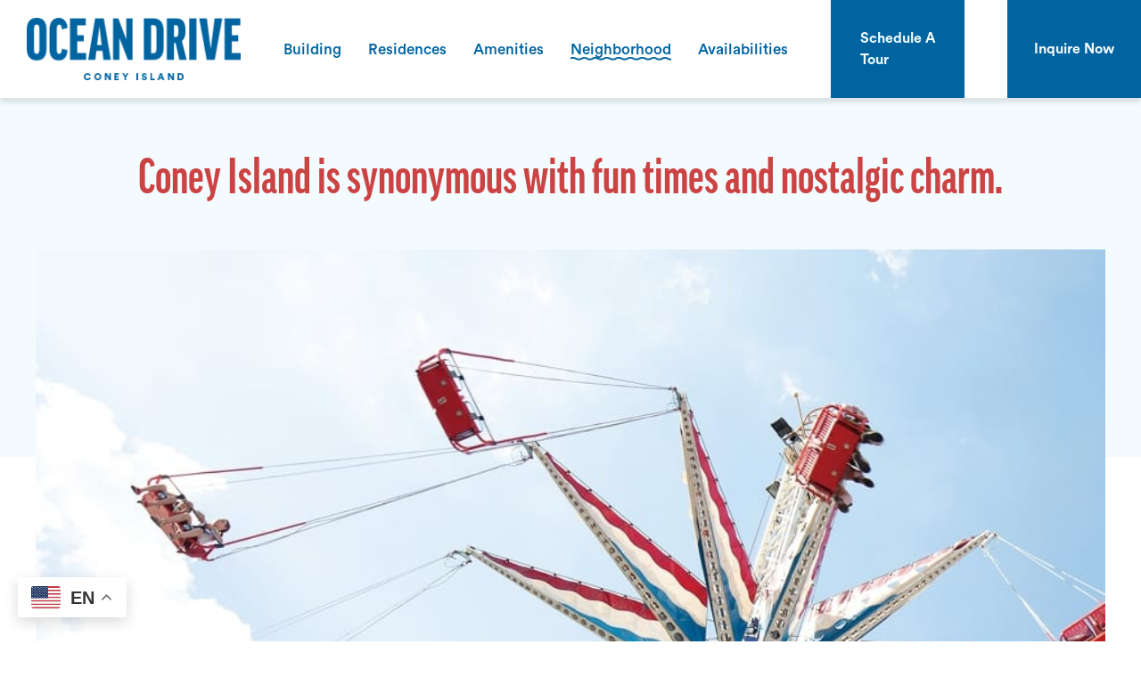

--- FILE ---
content_type: text/html; charset=UTF-8
request_url: https://oceandrivenyc.com/neighborhood/
body_size: 13848
content:
<!DOCTYPE html>
<html lang="en_US">
<head>
    <meta charset="UTF-8">
    <meta name="viewport" content="initial-scale=1, maximum-scale=1">
    <title>Ocean Drive NYC | Neighborhood – A New Kind of Coney Island | Ocean Drive NYC</title>

    <link rel="stylesheet" type="text/css" href="https://oceandrivenyc.com/wp-content/themes/oceandrive/dist/css/app.8696758d8d73300f5aed.css">

    <meta name='robots' content='max-image-preview:large' />

<!-- The SEO Framework by Sybre Waaijer -->
<meta name="robots" content="max-snippet:-1,max-image-preview:standard,max-video-preview:-1" />
<meta name="description" content="Luxury living is closer than you think at Coney Island. Explore New York’s newest destination for beachside living." />
<meta property="og:locale" content="en_US" />
<meta property="og:type" content="website" />
<meta property="og:title" content="Neighborhood – A New Kind of Coney Island | Ocean Drive NYC" />
<meta property="og:description" content="Luxury living is closer than you think at Coney Island. Explore New York’s newest destination for beachside living." />
<meta property="og:url" content="https://oceandrivenyc.com/neighborhood/" />
<meta property="og:site_name" content="Ocean Drive NYC" />
<meta name="twitter:card" content="summary_large_image" />
<meta name="twitter:title" content="Neighborhood – A New Kind of Coney Island | Ocean Drive NYC" />
<meta name="twitter:description" content="Luxury living is closer than you think at Coney Island. Explore New York’s newest destination for beachside living." />
<link rel="canonical" href="https://oceandrivenyc.com/neighborhood/" />
<script type="application/ld+json">{"@context":"https://schema.org","@type":"BreadcrumbList","itemListElement":[{"@type":"ListItem","position":1,"item":{"@id":"https://oceandrivenyc.com/","name":"Ocean Drive NYC | Welcome To Life On The Beach"}},{"@type":"ListItem","position":2,"item":{"@id":"https://oceandrivenyc.com/neighborhood/","name":"Neighborhood \u2013 A New Kind of Coney Island"}}]}</script>
<!-- / The SEO Framework by Sybre Waaijer | 2.95ms meta | 17.48ms boot -->

<link rel='stylesheet' id='wp-block-library-css' href='https://oceandrivenyc.com/wp-includes/css/dist/block-library/style.min.css?ver=6.5.7' type='text/css' media='all' />
<style id='classic-theme-styles-inline-css' type='text/css'>
/*! This file is auto-generated */
.wp-block-button__link{color:#fff;background-color:#32373c;border-radius:9999px;box-shadow:none;text-decoration:none;padding:calc(.667em + 2px) calc(1.333em + 2px);font-size:1.125em}.wp-block-file__button{background:#32373c;color:#fff;text-decoration:none}
</style>
<style id='global-styles-inline-css' type='text/css'>
body{--wp--preset--color--black: #000000;--wp--preset--color--cyan-bluish-gray: #abb8c3;--wp--preset--color--white: #ffffff;--wp--preset--color--pale-pink: #f78da7;--wp--preset--color--vivid-red: #cf2e2e;--wp--preset--color--luminous-vivid-orange: #ff6900;--wp--preset--color--luminous-vivid-amber: #fcb900;--wp--preset--color--light-green-cyan: #7bdcb5;--wp--preset--color--vivid-green-cyan: #00d084;--wp--preset--color--pale-cyan-blue: #8ed1fc;--wp--preset--color--vivid-cyan-blue: #0693e3;--wp--preset--color--vivid-purple: #9b51e0;--wp--preset--gradient--vivid-cyan-blue-to-vivid-purple: linear-gradient(135deg,rgba(6,147,227,1) 0%,rgb(155,81,224) 100%);--wp--preset--gradient--light-green-cyan-to-vivid-green-cyan: linear-gradient(135deg,rgb(122,220,180) 0%,rgb(0,208,130) 100%);--wp--preset--gradient--luminous-vivid-amber-to-luminous-vivid-orange: linear-gradient(135deg,rgba(252,185,0,1) 0%,rgba(255,105,0,1) 100%);--wp--preset--gradient--luminous-vivid-orange-to-vivid-red: linear-gradient(135deg,rgba(255,105,0,1) 0%,rgb(207,46,46) 100%);--wp--preset--gradient--very-light-gray-to-cyan-bluish-gray: linear-gradient(135deg,rgb(238,238,238) 0%,rgb(169,184,195) 100%);--wp--preset--gradient--cool-to-warm-spectrum: linear-gradient(135deg,rgb(74,234,220) 0%,rgb(151,120,209) 20%,rgb(207,42,186) 40%,rgb(238,44,130) 60%,rgb(251,105,98) 80%,rgb(254,248,76) 100%);--wp--preset--gradient--blush-light-purple: linear-gradient(135deg,rgb(255,206,236) 0%,rgb(152,150,240) 100%);--wp--preset--gradient--blush-bordeaux: linear-gradient(135deg,rgb(254,205,165) 0%,rgb(254,45,45) 50%,rgb(107,0,62) 100%);--wp--preset--gradient--luminous-dusk: linear-gradient(135deg,rgb(255,203,112) 0%,rgb(199,81,192) 50%,rgb(65,88,208) 100%);--wp--preset--gradient--pale-ocean: linear-gradient(135deg,rgb(255,245,203) 0%,rgb(182,227,212) 50%,rgb(51,167,181) 100%);--wp--preset--gradient--electric-grass: linear-gradient(135deg,rgb(202,248,128) 0%,rgb(113,206,126) 100%);--wp--preset--gradient--midnight: linear-gradient(135deg,rgb(2,3,129) 0%,rgb(40,116,252) 100%);--wp--preset--font-size--small: 13px;--wp--preset--font-size--medium: 20px;--wp--preset--font-size--large: 36px;--wp--preset--font-size--x-large: 42px;--wp--preset--spacing--20: 0.44rem;--wp--preset--spacing--30: 0.67rem;--wp--preset--spacing--40: 1rem;--wp--preset--spacing--50: 1.5rem;--wp--preset--spacing--60: 2.25rem;--wp--preset--spacing--70: 3.38rem;--wp--preset--spacing--80: 5.06rem;--wp--preset--shadow--natural: 6px 6px 9px rgba(0, 0, 0, 0.2);--wp--preset--shadow--deep: 12px 12px 50px rgba(0, 0, 0, 0.4);--wp--preset--shadow--sharp: 6px 6px 0px rgba(0, 0, 0, 0.2);--wp--preset--shadow--outlined: 6px 6px 0px -3px rgba(255, 255, 255, 1), 6px 6px rgba(0, 0, 0, 1);--wp--preset--shadow--crisp: 6px 6px 0px rgba(0, 0, 0, 1);}:where(.is-layout-flex){gap: 0.5em;}:where(.is-layout-grid){gap: 0.5em;}body .is-layout-flex{display: flex;}body .is-layout-flex{flex-wrap: wrap;align-items: center;}body .is-layout-flex > *{margin: 0;}body .is-layout-grid{display: grid;}body .is-layout-grid > *{margin: 0;}:where(.wp-block-columns.is-layout-flex){gap: 2em;}:where(.wp-block-columns.is-layout-grid){gap: 2em;}:where(.wp-block-post-template.is-layout-flex){gap: 1.25em;}:where(.wp-block-post-template.is-layout-grid){gap: 1.25em;}.has-black-color{color: var(--wp--preset--color--black) !important;}.has-cyan-bluish-gray-color{color: var(--wp--preset--color--cyan-bluish-gray) !important;}.has-white-color{color: var(--wp--preset--color--white) !important;}.has-pale-pink-color{color: var(--wp--preset--color--pale-pink) !important;}.has-vivid-red-color{color: var(--wp--preset--color--vivid-red) !important;}.has-luminous-vivid-orange-color{color: var(--wp--preset--color--luminous-vivid-orange) !important;}.has-luminous-vivid-amber-color{color: var(--wp--preset--color--luminous-vivid-amber) !important;}.has-light-green-cyan-color{color: var(--wp--preset--color--light-green-cyan) !important;}.has-vivid-green-cyan-color{color: var(--wp--preset--color--vivid-green-cyan) !important;}.has-pale-cyan-blue-color{color: var(--wp--preset--color--pale-cyan-blue) !important;}.has-vivid-cyan-blue-color{color: var(--wp--preset--color--vivid-cyan-blue) !important;}.has-vivid-purple-color{color: var(--wp--preset--color--vivid-purple) !important;}.has-black-background-color{background-color: var(--wp--preset--color--black) !important;}.has-cyan-bluish-gray-background-color{background-color: var(--wp--preset--color--cyan-bluish-gray) !important;}.has-white-background-color{background-color: var(--wp--preset--color--white) !important;}.has-pale-pink-background-color{background-color: var(--wp--preset--color--pale-pink) !important;}.has-vivid-red-background-color{background-color: var(--wp--preset--color--vivid-red) !important;}.has-luminous-vivid-orange-background-color{background-color: var(--wp--preset--color--luminous-vivid-orange) !important;}.has-luminous-vivid-amber-background-color{background-color: var(--wp--preset--color--luminous-vivid-amber) !important;}.has-light-green-cyan-background-color{background-color: var(--wp--preset--color--light-green-cyan) !important;}.has-vivid-green-cyan-background-color{background-color: var(--wp--preset--color--vivid-green-cyan) !important;}.has-pale-cyan-blue-background-color{background-color: var(--wp--preset--color--pale-cyan-blue) !important;}.has-vivid-cyan-blue-background-color{background-color: var(--wp--preset--color--vivid-cyan-blue) !important;}.has-vivid-purple-background-color{background-color: var(--wp--preset--color--vivid-purple) !important;}.has-black-border-color{border-color: var(--wp--preset--color--black) !important;}.has-cyan-bluish-gray-border-color{border-color: var(--wp--preset--color--cyan-bluish-gray) !important;}.has-white-border-color{border-color: var(--wp--preset--color--white) !important;}.has-pale-pink-border-color{border-color: var(--wp--preset--color--pale-pink) !important;}.has-vivid-red-border-color{border-color: var(--wp--preset--color--vivid-red) !important;}.has-luminous-vivid-orange-border-color{border-color: var(--wp--preset--color--luminous-vivid-orange) !important;}.has-luminous-vivid-amber-border-color{border-color: var(--wp--preset--color--luminous-vivid-amber) !important;}.has-light-green-cyan-border-color{border-color: var(--wp--preset--color--light-green-cyan) !important;}.has-vivid-green-cyan-border-color{border-color: var(--wp--preset--color--vivid-green-cyan) !important;}.has-pale-cyan-blue-border-color{border-color: var(--wp--preset--color--pale-cyan-blue) !important;}.has-vivid-cyan-blue-border-color{border-color: var(--wp--preset--color--vivid-cyan-blue) !important;}.has-vivid-purple-border-color{border-color: var(--wp--preset--color--vivid-purple) !important;}.has-vivid-cyan-blue-to-vivid-purple-gradient-background{background: var(--wp--preset--gradient--vivid-cyan-blue-to-vivid-purple) !important;}.has-light-green-cyan-to-vivid-green-cyan-gradient-background{background: var(--wp--preset--gradient--light-green-cyan-to-vivid-green-cyan) !important;}.has-luminous-vivid-amber-to-luminous-vivid-orange-gradient-background{background: var(--wp--preset--gradient--luminous-vivid-amber-to-luminous-vivid-orange) !important;}.has-luminous-vivid-orange-to-vivid-red-gradient-background{background: var(--wp--preset--gradient--luminous-vivid-orange-to-vivid-red) !important;}.has-very-light-gray-to-cyan-bluish-gray-gradient-background{background: var(--wp--preset--gradient--very-light-gray-to-cyan-bluish-gray) !important;}.has-cool-to-warm-spectrum-gradient-background{background: var(--wp--preset--gradient--cool-to-warm-spectrum) !important;}.has-blush-light-purple-gradient-background{background: var(--wp--preset--gradient--blush-light-purple) !important;}.has-blush-bordeaux-gradient-background{background: var(--wp--preset--gradient--blush-bordeaux) !important;}.has-luminous-dusk-gradient-background{background: var(--wp--preset--gradient--luminous-dusk) !important;}.has-pale-ocean-gradient-background{background: var(--wp--preset--gradient--pale-ocean) !important;}.has-electric-grass-gradient-background{background: var(--wp--preset--gradient--electric-grass) !important;}.has-midnight-gradient-background{background: var(--wp--preset--gradient--midnight) !important;}.has-small-font-size{font-size: var(--wp--preset--font-size--small) !important;}.has-medium-font-size{font-size: var(--wp--preset--font-size--medium) !important;}.has-large-font-size{font-size: var(--wp--preset--font-size--large) !important;}.has-x-large-font-size{font-size: var(--wp--preset--font-size--x-large) !important;}
.wp-block-navigation a:where(:not(.wp-element-button)){color: inherit;}
:where(.wp-block-post-template.is-layout-flex){gap: 1.25em;}:where(.wp-block-post-template.is-layout-grid){gap: 1.25em;}
:where(.wp-block-columns.is-layout-flex){gap: 2em;}:where(.wp-block-columns.is-layout-grid){gap: 2em;}
.wp-block-pullquote{font-size: 1.5em;line-height: 1.6;}
</style>
<link rel="https://api.w.org/" href="https://oceandrivenyc.com/wp-json/" /><link rel="alternate" type="application/json" href="https://oceandrivenyc.com/wp-json/wp/v2/pages/56" /><link rel="EditURI" type="application/rsd+xml" title="RSD" href="https://oceandrivenyc.com/xmlrpc.php?rsd" />
<link rel="alternate" type="application/json+oembed" href="https://oceandrivenyc.com/wp-json/oembed/1.0/embed?url=https%3A%2F%2Foceandrivenyc.com%2Fneighborhood%2F" />
<link rel="alternate" type="text/xml+oembed" href="https://oceandrivenyc.com/wp-json/oembed/1.0/embed?url=https%3A%2F%2Foceandrivenyc.com%2Fneighborhood%2F&#038;format=xml" />
<!-- Google Tag Manager -->
<script>(function(w,d,s,l,i){w[l]=w[l]||[];w[l].push({'gtm.start':
new Date().getTime(),event:'gtm.js'});var f=d.getElementsByTagName(s)[0],
j=d.createElement(s),dl=l!='dataLayer'?'&l='+l:'';j.async=true;j.src=
'https://www.googletagmanager.com/gtm.js?id='+i+dl;f.parentNode.insertBefore(j,f);
})(window,document,'script','dataLayer','GTM-PKCFXTCH');</script>
<!-- End Google Tag Manager -->
<!-- Meta Pixel Code -->
<script type='text/javascript'>
!function(f,b,e,v,n,t,s){if(f.fbq)return;n=f.fbq=function(){n.callMethod?
n.callMethod.apply(n,arguments):n.queue.push(arguments)};if(!f._fbq)f._fbq=n;
n.push=n;n.loaded=!0;n.version='2.0';n.queue=[];t=b.createElement(e);t.async=!0;
t.src=v;s=b.getElementsByTagName(e)[0];s.parentNode.insertBefore(t,s)}(window,
document,'script','https://connect.facebook.net/en_US/fbevents.js?v=next');
</script>
<!-- End Meta Pixel Code -->

      <script type='text/javascript'>
        var url = window.location.href + '?ob=open-bridge';
        fbq('set', 'openbridge', '204341995332403', url);
      </script>
    <script type='text/javascript'>fbq('init', '204341995332403', {}, {
    "agent": "wordpress-6.5.7-3.0.11"
})</script><script type='text/javascript'>
    fbq('track', 'PageView', []);
  </script>
<!-- Meta Pixel Code -->
<noscript>
<img height="1" width="1" style="display:none" alt="fbpx"
src="https://www.facebook.com/tr?id=204341995332403&ev=PageView&noscript=1" />
</noscript>
<!-- End Meta Pixel Code -->
<!-- Google tag (gtag.js) -->
<script async src="https://www.googletagmanager.com/gtag/js?id=G-GEQXQV7CVV"></script>
<script>
  window.dataLayer = window.dataLayer || [];
  function gtag(){dataLayer.push(arguments);}
  gtag('js', new Date());

  gtag('config', 'G-GEQXQV7CVV');
</script>

<!-- Google Tag Manager -->
<script>(function(w,d,s,l,i){w[l]=w[l]||[];w[l].push({'gtm.start':
new Date().getTime(),event:'gtm.js'});var f=d.getElementsByTagName(s)[0],
j=d.createElement(s),dl=l!='dataLayer'?'&l='+l:'';j.async=true;j.src=
'https://www.googletagmanager.com/gtm.js?id='+i+dl;f.parentNode.insertBefore(j,f);
})(window,document,'script','dataLayer','GTM-PKCFXTCH');</script>
<!-- End Google Tag Manager -->

<script src="https://integrations.funnelleasing.com/gen-ai-chatbot/v1/funnel-gen-ai-chat.js"></script>
<script>
  window.addEventListener('load', function () {
    window.FunnelGenAIChat.initialize({
      apiKey: d9234567ee1b4ba3b5b9fbc30b138b4a,
      communityId: 9421,
      waitForMarketingInfo: false,
      leadSourceId: '1234',
      campaignInfo: 'a-string-of-text',
      enableGAEvents: true
    });
  });
</script>

    <link rel="icon" href="https://oceandrivenyc.com/wp-content/themes/oceandrive/assets/images/favicon/favicon.ico">

<link rel="icon" type="image/png" href="https://oceandrivenyc.com/wp-content/themes/oceandrive/assets/images/favicon/favicon-16x16.png" sizes="16x16">
<link rel="icon" type="image/png" href="https://oceandrivenyc.com/wp-content/themes/oceandrive/assets/images/favicon/favicon-32x32.png" sizes="32x32">
<link rel="icon" type="image/png" href="https://oceandrivenyc.com/wp-content/themes/oceandrive/assets/images/favicon/favicon-196x196.png" sizes="196x196">
<link rel="apple-touch-icon-precomposed" sizes="72x72" href="https://oceandrivenyc.com/wp-content/themes/oceandrive/assets/images/favicon/apple-touch-icon-72x72.png">

    <!-- Google Tag Manager -->
<script>(function(w,d,s,l,i){w[l]=w[l]||[];w[l].push({'gtm.start':
            new Date().getTime(),event:'gtm.js'});var f=d.getElementsByTagName(s)[0],
        j=d.createElement(s),dl=l!='dataLayer'?'&l='+l:'';j.async=true;j.src=
        'https://www.googletagmanager.com/gtm.js?id='+i+dl;f.parentNode.insertBefore(j,f);
    })(window,document,'script','dataLayer','GTM-KNMJR6H');</script>
<!-- End Google Tag Manager -->
</head>

<body class="page-template page-template-flexible-content page-template-flexible-content-php page page-id-56">

<!-- Google Tag Manager (noscript) -->
<noscript><iframe src="https://www.googletagmanager.com/ns.html?id=GTM-KNMJR6H"
                  height="0" width="0" style="display:none;visibility:hidden"></iframe></noscript>
<!-- End Google Tag Manager (noscript) --><nav class="main-navigation">
    <a href="/" aria-label="Site Logo"><img class="logo-img" src="https://oceandrivenyc.com/wp-content/themes/oceandrive/assets/images/logo.png" alt="Ocean Drive Logo"></a>
    <div class="menu-main-nav-container"><ul id="menu-main-nav" class="main-nav-items"><li id="menu-item-60" class="menu-item menu-item-type-post_type menu-item-object-page menu-item-60"><a href="https://oceandrivenyc.com/building/">Building</a></li>
<li id="menu-item-61" class="menu-item menu-item-type-post_type menu-item-object-page menu-item-61"><a href="https://oceandrivenyc.com/residences/">Residences</a></li>
<li id="menu-item-95" class="menu-item menu-item-type-post_type menu-item-object-page menu-item-95"><a href="https://oceandrivenyc.com/amenities/">Amenities</a></li>
<li id="menu-item-59" class="menu-item menu-item-type-post_type menu-item-object-page current-menu-item page_item page-item-56 current_page_item menu-item-59"><a href="https://oceandrivenyc.com/neighborhood/" aria-current="page">Neighborhood</a></li>
<li id="menu-item-226" class="menu-item menu-item-type-post_type menu-item-object-page menu-item-226"><a href="https://oceandrivenyc.com/availabilities/">Availabilities</a></li>
</ul></div>
    <a href="https://oceandrivenyc.com/schedule-a-tour/" class="apply-btn">Schedule A <br>Tour</a>
    <a href="https://oceandrivenyc.com/contact-us/" class="apply-btn">Inquire Now</a>
</nav>

<nav class="mob-top-navbar">
    <button class="burger" type="button" aria-label="Open menu">
        <span></span>
        <span></span>
        <span></span>
    </button>
    <a href="/" aria-label="Site Logo" class="top-nav-img-wrapper"><img class="top-nav-img" src="https://oceandrivenyc.com/wp-content/themes/oceandrive/assets/images/logo.png" alt="Ocean Drive Logo"></a>
    <div class="top-navbar-menu-container">
        <ul id="menu-main-nav-1" class="top-navbar-menu"><li class="menu-item menu-item-type-post_type menu-item-object-page menu-item-60"><a href="https://oceandrivenyc.com/building/">Building</a></li>
<li class="menu-item menu-item-type-post_type menu-item-object-page menu-item-61"><a href="https://oceandrivenyc.com/residences/">Residences</a></li>
<li class="menu-item menu-item-type-post_type menu-item-object-page menu-item-95"><a href="https://oceandrivenyc.com/amenities/">Amenities</a></li>
<li class="menu-item menu-item-type-post_type menu-item-object-page current-menu-item page_item page-item-56 current_page_item menu-item-59"><a href="https://oceandrivenyc.com/neighborhood/" aria-current="page">Neighborhood</a></li>
<li class="menu-item menu-item-type-post_type menu-item-object-page menu-item-226"><a href="https://oceandrivenyc.com/availabilities/">Availabilities</a></li>
</ul>
        <div class="top-navbar-menu-info">
            <a href="tel:7184997873">(718) 499-7873</a>
            <a href="mailto:info@oceandrivenyc.com">info@oceandrivenyc.com</a>
        </div>
    </div>
    <a href="https://oceandrivenyc.com/schedule-a-tour/" class="top-nav-apply-btn">Schedule A <br>Tour</a>
    <a href="https://oceandrivenyc.com/contact-us/" class="top-nav-apply-btn">Inquire <br>Now</a>
</nav>

<main class="page-content" id="content">
    
            
        <section class="banner-info coral-theme">
    <div class="top-wrapper">
        <h1 class="title">Coney Island is synonymous with fun times and nostalgic charm.</h1>
    </div>

    <div class="bottom-wrapper">
        <div class="content-image">
            <div class="image" style="
                background-image: url(https://oceandrivenyc.com/wp-content/uploads/2019/09/Coney-Island-Amusement.jpg);
                background-position: 50%"></div>
        </div>

        <div class="content-text">
            <div class="left-description">The Wonder Wheel, The Cyclone and The Circus Sideshow are just the beginning.</div>
            <div class="right-description">Coney Island has drawn thrill-seekers and locals to its restaurants, bars and boardwalk for well over a century. It’s also the birthplace of two great American traditions: the hot dog and the amusement park. There’s no shortage of places to eat or have fun! 

With an annual series of events and festivals, there’s no wonder why Coney Island is held in the hearts of New Yorkers of all ages. Coney Island is enjoying a major cultural revival, thanks to the filmmakers, artists and entertainers who’ve helped lead the way.</div>
        </div>
    </div>
</section>
    
    
    
    
    
    
    
    
    
    

    
            <section class="info-content-a  coral-theme">
    <div class="wrapper">
        <div class="swiper-container">
            <div class="swiper-wrapper">
                                    <div class="swiper-slide" style="
                        background-image: url(https://oceandrivenyc.com/wp-content/uploads/2019/10/Familly-Beach-Image.jpeg);
                        background-position: 50%"></div>
                            </div>
                    </div>
        <div class="content-body">
            <h1 class="title">Coney Island Beach</h1>
            <p class="content">Hit the surf and soak up the sunshine on Brooklyn’s most famous beach, just steps away from the world-famous Coney Island Boardwalk.</p>
        </div>
    </div>
</section>
    
    
    
    
    
    
    
    
    
    
    
    
    
    

    
    
            <section class="info-content-b  coral-theme">
    <div class="wrapper">
        <div class="content-body">
            <h1 class="title">Luna Park</h1>
            <p class="content">Buckle up and embrace iconic rides at the birthplace of the amusement park. The 250-foot-tall Parachute Jump, seen for miles with 8,000 colored LED lights, symbolizes the magic and wonder of Coney Island.</p>
        </div>
        <div class="swiper-container">
            <div class="swiper-wrapper">
                                    <div class="swiper-slide" style="
                        background-image: url(https://oceandrivenyc.com/wp-content/uploads/2019/10/Luna-Park-Image.jpeg);
                        background-position: 50%"></div>
                            </div>
                    </div>
    </div>
</section>
    
    
    
    
    
    
    
    
    
    
    
    
    

    
            <section class="info-content-a  coral-theme">
    <div class="wrapper">
        <div class="swiper-container">
            <div class="swiper-wrapper">
                                    <div class="swiper-slide" style="
                        background-image: url(https://oceandrivenyc.com/wp-content/uploads/2019/11/Feastimg-2.png);
                        background-position: 50%"></div>
                            </div>
                    </div>
        <div class="content-body">
            <h1 class="title">Prepare to Feast</h1>
            <p class="content">The neighborhoods of Coney Island, Brighton Beach and Sheepshead Bay have a range of restaurants with endless culinary choices to enjoy. Notable eateries include Lagman House, Dona Zita, Varenichnaya, Townhouse 275, Nathan’s Famous, and Sushi by Bou. </p>
        </div>
    </div>
</section>
    
    
    
    
    
    
    
    
    
    
    
    
    
    

    
    
            <section class="info-content-b  coral-theme">
    <div class="wrapper">
        <div class="content-body">
            <h1 class="title">Coney Island Happenings</h1>
            <p class="content">The Mermaid Parade, Nathan’s Hot Dog Eating Contest and the Brooklyn Beach Sports Festival are just a few of the yearly happenings associated with the fun and festivity of Coney Island. Luna Park’s Opening Day is a must–officially marking the start of summertime. The Ford Amphitheater on the Boardwalk is the premier outdoor live entertainment venue, presenting a range of concerts, comedy shows, and sporting events annually. Watch the Brooklyn Cyclones play baseball or the New York Cosmos play soccer at MCU Park. Ring in the new year with the Polar Bear Plunge.</p>
        </div>
        <div class="swiper-container">
            <div class="swiper-wrapper">
                                    <div class="swiper-slide" style="
                        background-image: url(https://oceandrivenyc.com/wp-content/uploads/2019/10/Coney-Island-Image.jpeg);
                        background-position: 50%"></div>
                            </div>
                    </div>
    </div>
</section>
    
    
    
    
    
    
    
    
    
    
    
    
    

    
    
    
    
    
    
    
    
    
    
    
            <section class="local-map">
    <a href="https://www.google.com/maps/place//data=!4m2!3m1!1s0x89c245c387c6be11:0xd7c10302bc489760?utm_source=mstt_1" class="" target="_blank" aria-label="local map link">
        <img class="map-image" src="https://oceandrivenyc.com/wp-content/uploads/2019/11/local-map-2-scaled.jpg" alt="Local Map">
    </a>
        <div class="map-amenities show-for-large">
                    <div class="map-amenities-column">
                <h4 class="amenities-title">
                    <img class="marker-icon" src="https://oceandrivenyc.com/wp-content/themes/oceandrive/assets/images/map_markers/restaurants.png" aria-hidden="true" alt="restaurants">
                    restaurants
                </h4>
                                    <a href="https://www.google.com/maps/place/Kitchen+21/@40.5726341,-73.989653,17z/data=!3m1!4b1!4m5!3m4!1s0x89c245b5e45d8ab7:0xd0db2f8e457a8a8d!8m2!3d40.57263!4d-73.9874643" target="_blank" class="amenities-item"><span>1</span>Kitchen 21</a>
                                                        <a href="https://www.google.com/maps/place/Tom&#039;s/@40.5733463,-73.9827656,17z/data=!3m1!4b1!4m5!3m4!1s0x89c24434f14337c9:0xbfa6dd0a67a97aa4!8m2!3d40.5733422!4d-73.9805769" target="_blank" class="amenities-item"><span>2</span>Tom&#039;s Coney Island</a>
                                                        <a href="https://www.google.com/maps/place/Coney&#039;s+Cones/@40.5734772,-73.9810895,17z/data=!3m1!4b1!4m5!3m4!1s0x89c244344621034d:0x67aed13d8e12d6b4!8m2!3d40.5734731!4d-73.9789008" target="_blank" class="amenities-item"><span>3</span>Coney&#039;s Cones</a>
                                                        <a href="https://www.google.com/maps/place/Paul%E2%80%99s+Daughter/@40.5734378,-73.9804783,17z/data=!3m1!4b1!4m5!3m4!1s0x89c24435c8361e65:0x27c4853806f5bf30!8m2!3d40.5734337!4d-73.9782896" target="_blank" class="amenities-item"><span>4</span>Paul&#039;s Daughter</a>
                                                        <a href="https://www.google.com/maps/place/Coffee+Mob/@40.5748874,-73.9821787,17z/data=!3m1!4b1!4m5!3m4!1s0x89c2456570b2e571:0xe45a91bb7bc111c!8m2!3d40.5748833!4d-73.97999" target="_blank" class="amenities-item"><span>5</span>Coffee Mob</a>
                                                        <a href="https://www.google.com/maps/place/Do%C3%B1a+Zita/@40.5749553,-73.9825746,17z/data=!3m1!4b1!4m5!3m4!1s0x89c24435a7ec0bd3:0x6093047a96e8d836!8m2!3d40.5749512!4d-73.9803859" target="_blank" class="amenities-item"><span>6</span>Doña Zita</a>
                                                        <a href="https://www.google.com/maps/place/Nathan&#039;s+Famous+-+Coney+Island/@40.5752949,-73.9836838,17z/data=!3m1!4b1!4m5!3m4!1s0x89c244353f830641:0x7236f2dccccf97c0!8m2!3d40.5752908!4d-73.9814951" target="_blank" class="amenities-item"><span>7</span>Nathan&#039;s Famous</a>
                                                        <a href="https://www.google.com/maps/place/Grimaldi&#039;s/@40.5759076,-73.9822092,17z/data=!3m1!4b1!4m5!3m4!1s0x89c24435762ee3b7:0x279ae3c22f6d044!8m2!3d40.5759035!4d-73.9800205" target="_blank" class="amenities-item"><span>8</span>Grimaldi&#039;s</a>
                                                        <a href="https://www.google.com/maps/place/Vis+A+Vis/@40.5754283,-73.9713621,17z/data=!3m1!4b1!4m5!3m4!1s0x89c24447916ee469:0x1c6061df4ebab755!8m2!3d40.5754242!4d-73.9691734" target="_blank" class="amenities-item"><span>9</span>Vis A Vis</a>
                                                        <a href="https://www.google.com/maps/place/Totonno&#039;s/@40.5789214,-73.9860119,17z/data=!3m1!4b1!4m5!3m4!1s0x89c245b53a61bf0d:0xd339f5becd6a9492!8m2!3d40.5789173!4d-73.9838232" target="_blank" class="amenities-item"><span>10</span>Totonno&#039;s</a>
                                                        <a href="https://www.google.com/maps/place/Gargiulo&#039;s/@40.5764873,-73.9846246,17z/data=!3m1!4b1!4m5!3m4!1s0x89c24435511aae27:0x13f7b14c307e93ac!8m2!3d40.5764832!4d-73.9824359" target="_blank" class="amenities-item"><span>11</span>Gargiulo&#039;s</a>
                                                        <a href="https://www.google.com/maps/place/Varenichnaya/@40.576426,-73.9673761,17z/data=!3m1!4b1!4m5!3m4!1s0x89c24440d3fd66cf:0x8c7a9c26bfb65626!8m2!3d40.5764219!4d-73.9651874" target="_blank" class="amenities-item"><span>12</span>Varenichnaya</a>
                                                        <a href="https://www.google.com/maps/place/Tatiana+Grill/@40.5754039,-73.964872,17z/data=!3m1!4b1!4m5!3m4!1s0x89c24440f4c40773:0x311e2acaaa3e2d44!8m2!3d40.5753998!4d-73.9626833" target="_blank" class="amenities-item"><span>13</span>Tatiana</a>
                                                        <a href="https://www.google.com/maps/place/Wise+Espresso+Bar/@40.5798636,-73.9623226,17z/data=!3m1!4b1!4m5!3m4!1s0x89c244420d3f9917:0x230287b2a3577845!8m2!3d40.5798595!4d-73.9601339" target="_blank" class="amenities-item"><span>14</span>Wise Espresso Bar</a>
                                                        <a href="https://www.google.com/maps/place/Affecte+Lounge/@40.5835603,-73.9532711,17z/data=!3m1!4b1!4m5!3m4!1s0x89c2458073b2be3d:0xaa1b2e345223d9a7!8m2!3d40.5835562!4d-73.9510824" target="_blank" class="amenities-item"><span>15</span>Affecte Lounge</a>
                                                        <a href="https://www.google.com/maps/place/Sushi+By+Bou/@40.5836446,-73.9524343,17z/data=!3m1!4b1!4m5!3m4!1s0x89c24589f430899d:0xf4d28378bafef3a8!8m2!3d40.5836405!4d-73.9502456" target="_blank" class="amenities-item"><span>16</span>Sushi By Bou</a>
                                                        <a href="https://www.google.com/maps/place/Lagman+House/@40.5875067,-73.9576101,17z/data=!3m1!4b1!4m5!3m4!1s0x89c245ddf6730a33:0x5d5f9beaeaabebd8!8m2!3d40.5875026!4d-73.9554214" target="_blank" class="amenities-item"><span>17</span>Lagman House</a>
                                                        <a href="https://www.google.com/maps/place/Cropsey+Bagels/@40.58536,-73.9914069,16.07z/data=!4m5!3m4!1s0x89c245b23dcfe2d1:0xc5e4fc44ae788254!8m2!3d40.5862014!4d-73.9877569" target="_blank" class="amenities-item"><span>18</span>Cropsey Bagels</a>
                                                </div>
                    <div class="map-amenities-column">
                <h4 class="amenities-title">
                    <img class="marker-icon" src="https://oceandrivenyc.com/wp-content/themes/oceandrive/assets/images/map_markers/bars.png" aria-hidden="true" alt="bars">
                    bars
                </h4>
                                    <a href="https://www.google.com/maps/place/Surf+Wine+%26+Liquor/@40.5751282,-73.9995124,17z/data=!3m1!4b1!4m5!3m4!1s0x89c245c666d4b585:0x7c96e9c3b720a40!8m2!3d40.5751241!4d-73.9973237" target="_blank" class="amenities-item"><span>19</span>Surf Wine &amp; Liquor</a>
                                                        <a href="https://www.google.com/maps/place/Coney+Island+Brewery/@40.5748098,-73.986683,17z/data=!3m1!4b1!4m5!3m4!1s0x89c245cae0748329:0x95cd26242af89b28!8m2!3d40.5748057!4d-73.9844943" target="_blank" class="amenities-item"><span>20</span>Coney Island Brewery</a>
                                                        <a href="https://www.google.com/maps/place/Place+to+Beach/@40.5731778,-73.9833253,17z/data=!3m1!4b1!4m5!3m4!1s0x89c245cb633e0b0f:0xa6abd327143b9f9c!8m2!3d40.5731737!4d-73.9811366" target="_blank" class="amenities-item"><span>21</span>Place to Beach</a>
                                                        <a href="https://www.google.com/maps/place/Ruby&#039;s+Bar+%26+Grill/@40.5733458,-73.9823234,17z/data=!3m1!4b1!4m5!3m4!1s0x89c2446a9de4736b:0xfb4c106e7a3d683f!8m2!3d40.5733417!4d-73.9801347" target="_blank" class="amenities-item"><span>22</span>Ruby&#039;s Bar &amp; Grill</a>
                                                        <a href="https://www.google.com/maps/place/Margarita+Island/@40.5748778,-73.9814416,17z/data=!3m1!4b1!4m5!3m4!1s0x89c24435bb43be01:0x6a6c78b4c97ca36c!8m2!3d40.5748737!4d-73.9792529" target="_blank" class="amenities-item"><span>23</span>Margarita Island</a>
                                                        <a href="https://www.google.com/maps/place/Freak+Bar/@40.575359,-73.9820593,17z/data=!3m1!4b1!4m5!3m4!1s0x89c2455d5fb19559:0x9e1db347d727c851!8m2!3d40.5753549!4d-73.9798706" target="_blank" class="amenities-item"><span>24</span>Freak Bar</a>
                                                </div>
                    <div class="map-amenities-column">
                <h4 class="amenities-title">
                    <img class="marker-icon" src="https://oceandrivenyc.com/wp-content/themes/oceandrive/assets/images/map_markers/attractions.png" aria-hidden="true" alt="attractions">
                    attractions
                </h4>
                                    <a href="https://www.google.com/maps/place/The+Coney+Island+Lighthouse/@40.5766062,-74.0139778,17z/data=!3m1!4b1!4m5!3m4!1s0x89c245ebfac557f7:0x2e5d22a5e301eca5!8m2!3d40.5766021!4d-74.0117891" target="_blank" class="amenities-item"><span>25</span>Coney Island Lighthouse</a>
                                                        <a href="https://www.google.com/maps/place/Coney+Island+Yellow+Submarine/@40.5816245,-73.9966918,17z/data=!3m1!4b1!4m5!3m4!1s0x89c245b77cea447b:0x6cf866f41971aada!8m2!3d40.5816204!4d-73.9945031" target="_blank" class="amenities-item"><span>26</span>Coney Island Yellow Submarine</a>
                                                        <a href="https://www.google.com/maps/place/Ford+Amphitheater+at+Coney+Island+Boardwalk/@40.5729097,-73.9897921,17z/data=!3m1!4b1!4m5!3m4!1s0x89c245cbf6f76293:0xd2eee2ac7bfcf2c5!8m2!3d40.5729056!4d-73.9876034" target="_blank" class="amenities-item"><span>27</span>Ford Amphitheater at Coney Island Boardwalk</a>
                                                        <a href="https://www.google.com/maps/place/Brooklyn+Cyclones+at+MCU+Park/@40.5748098,-73.986683,17z/data=!3m1!4b1!4m5!3m4!1s0x89c245cae7316bf3:0x6c2876836bb13f45!8m2!3d40.5748057!4d-73.9844943" target="_blank" class="amenities-item"><span>28</span>Brooklyn Cyclones @ MCU Park</a>
                                                        <a href="https://www.google.com/maps/place/Coney+Art+Walls/@40.5744468,-73.983726,17z/data=!3m1!4b1!4m5!3m4!1s0x89c24434e25ac1eb:0xacd29b5bf28e536e!8m2!3d40.5744427!4d-73.9815373" target="_blank" class="amenities-item"><span>29</span>Coney Art Walls</a>
                                                        <a href="https://www.google.com/maps/place/Coney+Island+USA/@40.575309,-73.9820789,17z/data=!3m1!4b1!4m5!3m4!1s0x89c245cba9f8a7b9:0xb70d013490b04a40!8m2!3d40.5753049!4d-73.9798902" target="_blank" class="amenities-item"><span>30</span>Coney Island USA</a>
                                                        <a href="https://www.google.com/maps/place/Luna+Park/@40.574523,-73.980735,17z/data=!3m1!4b1!4m5!3m4!1s0x89c24435ef6038b3:0x63fb771ce176f465!8m2!3d40.5745189!4d-73.9785463" target="_blank" class="amenities-item"><span>31</span>Luna Park</a>
                                                        <a href="https://www.google.com/maps/place/New+York+Aquarium/@40.5742673,-73.9770641,17z/data=!3m1!4b1!4m5!3m4!1s0x89c244360f1e1371:0x45f54e3a5017dbdc!8m2!3d40.5742632!4d-73.9748754" target="_blank" class="amenities-item"><span>32</span>New York Aquarium</a>
                                                        <a href="https://www.google.com/maps/place/Master+Theater/@40.5784411,-73.9607327,17z/data=!3m1!4b1!4m5!3m4!1s0x89c2446a1dd25571:0xb89dedb52d1b9349!8m2!3d40.578437!4d-73.958544" target="_blank" class="amenities-item"><span>33</span>Master Theater</a>
                                                        <a href="https://www.google.com/maps/place/Holocaust+Memorial+Park/@40.5824547,-73.9558827,17z/data=!3m1!4b1!4m5!3m4!1s0x89c24468ab543d4d:0x4fc16f55fdae7e9b!8m2!3d40.5824506!4d-73.953694" target="_blank" class="amenities-item"><span>34</span>Holocaust Memorial Park</a>
                                                </div>
                    <div class="map-amenities-column">
                <h4 class="amenities-title">
                    <img class="marker-icon" src="https://oceandrivenyc.com/wp-content/themes/oceandrive/assets/images/map_markers/recreation.png" aria-hidden="true" alt="recreation">
                    recreation
                </h4>
                                    <a href="https://www.google.com/maps/place/Mermaid+Spa/@40.5750293,-74.0053694,17z/data=!3m1!4b1!4m5!3m4!1s0x89c245c22b147cb7:0x55884e5cbb75b8fa!8m2!3d40.5750252!4d-74.0031807" target="_blank" class="amenities-item"><span>35</span>Mermaid Spa</a>
                                                        <a href="https://www.google.com/maps/place/Kaiser+Park/@40.5790243,-73.9978444,17z/data=!3m1!4b1!4m5!3m4!1s0x89c245b81b50076f:0x710ba6702a60ed03!8m2!3d40.5790202!4d-73.9956557" target="_blank" class="amenities-item"><span>36</span>Kaiser Park</a>
                                                        <a href="https://www.google.com/maps/place/Coney+Island+YMCA/@40.5739981,-73.9978779,17z/data=!3m1!4b1!4m5!3m4!1s0x89c245c6014cda4d:0xf8af190a7fa8bc85!8m2!3d40.573994!4d-73.9956892" target="_blank" class="amenities-item"><span>37</span>Coney Island YMCA</a>
                                                        <a href="https://www.google.com/maps/place/Seaside+Park/@40.5724153,-73.991256,17z/data=!3m1!4b1!4m5!3m4!1s0x89c245cc0138760d:0x67b041fe79344a3e!8m2!3d40.5724112!4d-73.9890673" target="_blank" class="amenities-item"><span>38</span>Seaside Park</a>
                                                        <a href="https://www.google.com/maps/place/Pat+Auletta+Steeplechase+Pier/@40.5701617,-73.9856048,17z/data=!3m1!4b1!4m5!3m4!1s0x89c245ccd193d889:0x72a21aa16d5d6bef!8m2!3d40.5701576!4d-73.9834161" target="_blank" class="amenities-item"><span>39</span>Pat Auletta Steeplechase Pier</a>
                                                        <a href="https://www.google.com/maps/place/Coney+Island+Beach+%26+Boardwalk/@40.5701617,-73.9856048,17z/data=!4m5!3m4!1s0x89c244359eeaa7af:0xac009374f15c26f4!8m2!3d40.5726046!4d-73.9787857" target="_blank" class="amenities-item"><span>40</span>Coney Island Beach &amp; Boardwalk</a>
                                                        <a href="https://www.google.com/maps/place/Blink+Fitness/@40.5760202,-73.9907416,13z/data=!4m9!1m3!2m2!1sblink+fitness!6e2!3m4!1s0x89c244499d957d79:0xe8693a764a11f541!8m2!3d40.5784115!4d-73.9761251" target="_blank" class="amenities-item"><span>41</span>Blink Fitness</a>
                                                        <a href="https://www.google.com/maps/place/MatchPoint/@40.5762598,-73.9907416,13z/data=!4m8!1m2!2m1!1smatch+fitness!3m4!1s0x0:0xeb1d7649b3155fe3!8m2!3d40.5847973!4d-73.9737797" target="_blank" class="amenities-item"><span>42</span>MatchPoint</a>
                                                        <a href="https://www.google.com/maps/place/Calvert+Vaux+Park/@40.5843712,-73.997445,17z/data=!3m1!4b1!4m5!3m4!1s0x89c245b0a6e4dc85:0xaf5486fe57819552!8m2!3d40.5843671!4d-73.9952563" target="_blank" class="amenities-item"><span>43</span>Calvert Vaux Park</a>
                                                </div>
                    <div class="map-amenities-column">
                <h4 class="amenities-title">
                    <img class="marker-icon" src="https://oceandrivenyc.com/wp-content/themes/oceandrive/assets/images/map_markers/shopping.png" aria-hidden="true" alt="shopping">
                    shopping
                </h4>
                                    <a href="https://www.google.com/maps/place/Key+Food+Supermarkets/@40.5772356,-74.0193343,14z/data=!4m8!1m2!2m1!1skey+food!3m4!1s0x0:0x979bc3801741a274!8m2!3d40.5772356!4d-74.0018249" target="_blank" class="amenities-item"><span>44</span>Keyfood Supermarkets</a>
                                                        <a href="https://www.google.com/maps/place/Rite+Aid+Pharmacy/@40.5757711,-73.9979334,17.47z/data=!4m8!1m2!2m1!1srite+aid!3m4!1s0x0:0x300ebe9549fbde3b!8m2!3d40.5757061!4d-73.9966274" target="_blank" class="amenities-item"><span>45</span>Rite Aid</a>
                                                        <a href="https://www.google.com/maps/place/The+Home+Depot/@40.5752684,-73.9963587,15z/data=!3m1!5s0x89c245b41f695223:0xdb17e98e64a2b17a!4m8!1m2!2m1!1sthe+home+depot!3m4!1s0x0:0x1906426cebc10bb4!8m2!3d40.5816277!4d-73.988741" target="_blank" class="amenities-item"><span>46</span>The Home Depot</a>
                                                        <a href="https://www.google.com/maps/place/Stop+%26+Shop/@40.5753936,-74.0576438,12z/data=!4m8!1m2!2m1!1sstop+and+shop!3m4!1s0x0:0x1da1565eefdfb512!8m2!3d40.582638!4d-73.9851737" target="_blank" class="amenities-item"><span>47</span>Stop &amp; Shop</a>
                                                        <a href="https://www.google.com/maps/place/Raymour+%26+Flanigan+Furniture+and+Mattress+Store/@40.6048663,-74.0192195,12.69z/data=!4m8!1m2!2m1!1sRaymour+%26+Flanigan+Furniture+and+Mattress+Store!3m4!1s0x0:0xfee845bcc94af55e!8m2!3d40.582361!4d-73.9842296" target="_blank" class="amenities-item"><span>48</span>Raymour &amp; Flanigan Furniture and Mattress store</a>
                                                </div>
                    <div class="map-amenities-column">
                <h4 class="amenities-title">
                    <img class="marker-icon" src="https://oceandrivenyc.com/wp-content/themes/oceandrive/assets/images/map_markers/education.png" aria-hidden="true" alt="education">
                    education
                </h4>
                                    <a href="https://www.google.com/maps/place/P.S.+188+Michael+E+Berdy/@40.576766,-74.0026738,17z/data=!3m1!4b1!4m5!3m4!1s0x89c245c72b2914d5:0x83a13f6f1a94d4c5!8m2!3d40.5767619!4d-74.0004851" target="_blank" class="amenities-item"><span>49</span>P.S. 188 Michael E Berdy</a>
                                                        <a href="https://www.google.com/maps/place/Primary+School+329/@40.5746844,-73.9983275,17z/data=!3m1!4b1!4m5!3m4!1s0x89c245c616c02107:0x846b35936a482164!8m2!3d40.5746803!4d-73.9961388" target="_blank" class="amenities-item"><span>50</span>Primary School 329 Surfside</a>
                                                        <a href="https://www.google.com/maps/place/Mark+Twain+IS+239+for+the+Gifted+and+Talented/@40.5783536,-73.9950251,17z/data=!3m1!4b1!4m5!3m4!1s0x89c245b59630919d:0x18b5272238f77c6b!8m2!3d40.5783495!4d-73.9928364" target="_blank" class="amenities-item"><span>51</span>Mark Twain IS 239 for the Gifted and Talented</a>
                                                        <a href="https://www.google.com/maps/place/Liberation+Diploma+Plus+High/@40.577131,-73.9880057,17z/data=!3m1!4b1!4m5!3m4!1s0x89c245ca7e262d6d:0x8c0434e860d1e6e9!8m2!3d40.5771269!4d-73.985817" target="_blank" class="amenities-item"><span>52</span>Liberation Diploma Plus High</a>
                                                        <a href="https://www.google.com/maps/place/P.S.+90+Edna+Cohen+School/@40.5781063,-73.9820117,17z/data=!3m1!4b1!4m5!3m4!1s0x89c2444af6a94bd7:0xf0133da0c9abc041!8m2!3d40.5781022!4d-73.979823" target="_blank" class="amenities-item"><span>53</span>P.S. 90 Edna Cohen School</a>
                                                        <a href="https://www.google.com/maps/place/P.S.100+The+Coney+Island+School/@40.577393,-73.9731742,17z/data=!3m1!4b1!4m5!3m4!1s0x89c244fb4de01a45:0x481dff304f3604b3!8m2!3d40.5773889!4d-73.9709855" target="_blank" class="amenities-item"><span>54</span>P.S. 100 The Coney Island School</a>
                                                        <a href="https://www.google.com/maps/place/Jim+Thorpe+Public+School+370/@40.5776788,-73.9720544,17z/data=!3m1!4b1!4m5!3m4!1s0x89c2444635403d19:0x132b6a360778d19d!8m2!3d40.5776747!4d-73.9698657" target="_blank" class="amenities-item"><span>55</span>Jim Thorpe Public School 370</a>
                                                        <a href="https://www.google.com/maps/place/New+York+Aquarium+Education+Hall/@40.5735799,-73.9794428,17z/data=!3m1!4b1!4m5!3m4!1s0x89c244342af02e43:0xf526e83e200b7cc8!8m2!3d40.5735758!4d-73.9772541" target="_blank" class="amenities-item"><span>56</span>New York Aquarium Education Hall</a>
                                                        <a href="https://www.google.com/maps/place/Coney+Island+Prep+Middle+School/@40.5824144,-73.9746242,17z/data=!3m1!4b1!4m5!3m4!1s0x89c245c9437a1b3b:0xb0f81eb59cdfebf!8m2!3d40.5824103!4d-73.9724355" target="_blank" class="amenities-item"><span>57</span>Coney Island Prep Middle School</a>
                                                        <a href="https://www.google.com/maps/place/I.S.+303+Herbert+S.+Eisenburg/@40.582258,-73.9744058,17z/data=!3m1!4b1!4m5!3m4!1s0x89c2444f628f1379:0x84f61b87048d155e!8m2!3d40.5822539!4d-73.9722171" target="_blank" class="amenities-item"><span>58</span>I.S. 303 Herbert S. Eisenburg</a>
                                                        <a href="https://www.google.com/maps/place/Abraham+Lincoln+High+School/@40.5823911,-73.9704748,17z/data=!3m1!4b1!4m5!3m4!1s0x89c24445753ee2b3:0xd305fd5e1027d61f!8m2!3d40.582387!4d-73.9682861" target="_blank" class="amenities-item"><span>59</span> Abraham Lincoln High School</a>
                                                </div>
            </div>
    <ul class="accordion amenities-accordion hide-for-large" data-accordion data-allow-all-closed="true">
                            <li class="accordion-item" data-accordion-item>
                <a href="#" class="accordion-title">
                    <img class="marker-icon" src="https://oceandrivenyc.com/wp-content/themes/oceandrive/assets/images/map_markers/restaurants.png" aria-hidden="true" alt="restaurants">
                    <span>restaurants</span>
                </a>
                                    <div class="accordion-content" data-tab-content>
                        <a href="https://www.google.com/maps/place/Kitchen+21/@40.5726341,-73.989653,17z/data=!3m1!4b1!4m5!3m4!1s0x89c245b5e45d8ab7:0xd0db2f8e457a8a8d!8m2!3d40.57263!4d-73.9874643" target="_blank"><span>1</span> Kitchen 21</a>
                    </div>
                    
                                    <div class="accordion-content" data-tab-content>
                        <a href="https://www.google.com/maps/place/Tom&#039;s/@40.5733463,-73.9827656,17z/data=!3m1!4b1!4m5!3m4!1s0x89c24434f14337c9:0xbfa6dd0a67a97aa4!8m2!3d40.5733422!4d-73.9805769" target="_blank"><span>2</span> Tom&#039;s Coney Island</a>
                    </div>
                    
                                    <div class="accordion-content" data-tab-content>
                        <a href="https://www.google.com/maps/place/Coney&#039;s+Cones/@40.5734772,-73.9810895,17z/data=!3m1!4b1!4m5!3m4!1s0x89c244344621034d:0x67aed13d8e12d6b4!8m2!3d40.5734731!4d-73.9789008" target="_blank"><span>3</span> Coney&#039;s Cones</a>
                    </div>
                    
                                    <div class="accordion-content" data-tab-content>
                        <a href="https://www.google.com/maps/place/Paul%E2%80%99s+Daughter/@40.5734378,-73.9804783,17z/data=!3m1!4b1!4m5!3m4!1s0x89c24435c8361e65:0x27c4853806f5bf30!8m2!3d40.5734337!4d-73.9782896" target="_blank"><span>4</span> Paul&#039;s Daughter</a>
                    </div>
                    
                                    <div class="accordion-content" data-tab-content>
                        <a href="https://www.google.com/maps/place/Coffee+Mob/@40.5748874,-73.9821787,17z/data=!3m1!4b1!4m5!3m4!1s0x89c2456570b2e571:0xe45a91bb7bc111c!8m2!3d40.5748833!4d-73.97999" target="_blank"><span>5</span> Coffee Mob</a>
                    </div>
                    
                                    <div class="accordion-content" data-tab-content>
                        <a href="https://www.google.com/maps/place/Do%C3%B1a+Zita/@40.5749553,-73.9825746,17z/data=!3m1!4b1!4m5!3m4!1s0x89c24435a7ec0bd3:0x6093047a96e8d836!8m2!3d40.5749512!4d-73.9803859" target="_blank"><span>6</span> Doña Zita</a>
                    </div>
                    
                                    <div class="accordion-content" data-tab-content>
                        <a href="https://www.google.com/maps/place/Nathan&#039;s+Famous+-+Coney+Island/@40.5752949,-73.9836838,17z/data=!3m1!4b1!4m5!3m4!1s0x89c244353f830641:0x7236f2dccccf97c0!8m2!3d40.5752908!4d-73.9814951" target="_blank"><span>7</span> Nathan&#039;s Famous</a>
                    </div>
                    
                                    <div class="accordion-content" data-tab-content>
                        <a href="https://www.google.com/maps/place/Grimaldi&#039;s/@40.5759076,-73.9822092,17z/data=!3m1!4b1!4m5!3m4!1s0x89c24435762ee3b7:0x279ae3c22f6d044!8m2!3d40.5759035!4d-73.9800205" target="_blank"><span>8</span> Grimaldi&#039;s</a>
                    </div>
                    
                                    <div class="accordion-content" data-tab-content>
                        <a href="https://www.google.com/maps/place/Vis+A+Vis/@40.5754283,-73.9713621,17z/data=!3m1!4b1!4m5!3m4!1s0x89c24447916ee469:0x1c6061df4ebab755!8m2!3d40.5754242!4d-73.9691734" target="_blank"><span>9</span> Vis A Vis</a>
                    </div>
                    
                                    <div class="accordion-content" data-tab-content>
                        <a href="https://www.google.com/maps/place/Totonno&#039;s/@40.5789214,-73.9860119,17z/data=!3m1!4b1!4m5!3m4!1s0x89c245b53a61bf0d:0xd339f5becd6a9492!8m2!3d40.5789173!4d-73.9838232" target="_blank"><span>10</span> Totonno&#039;s</a>
                    </div>
                    
                                    <div class="accordion-content" data-tab-content>
                        <a href="https://www.google.com/maps/place/Gargiulo&#039;s/@40.5764873,-73.9846246,17z/data=!3m1!4b1!4m5!3m4!1s0x89c24435511aae27:0x13f7b14c307e93ac!8m2!3d40.5764832!4d-73.9824359" target="_blank"><span>11</span> Gargiulo&#039;s</a>
                    </div>
                    
                                    <div class="accordion-content" data-tab-content>
                        <a href="https://www.google.com/maps/place/Varenichnaya/@40.576426,-73.9673761,17z/data=!3m1!4b1!4m5!3m4!1s0x89c24440d3fd66cf:0x8c7a9c26bfb65626!8m2!3d40.5764219!4d-73.9651874" target="_blank"><span>12</span> Varenichnaya</a>
                    </div>
                    
                                    <div class="accordion-content" data-tab-content>
                        <a href="https://www.google.com/maps/place/Tatiana+Grill/@40.5754039,-73.964872,17z/data=!3m1!4b1!4m5!3m4!1s0x89c24440f4c40773:0x311e2acaaa3e2d44!8m2!3d40.5753998!4d-73.9626833" target="_blank"><span>13</span> Tatiana</a>
                    </div>
                    
                                    <div class="accordion-content" data-tab-content>
                        <a href="https://www.google.com/maps/place/Wise+Espresso+Bar/@40.5798636,-73.9623226,17z/data=!3m1!4b1!4m5!3m4!1s0x89c244420d3f9917:0x230287b2a3577845!8m2!3d40.5798595!4d-73.9601339" target="_blank"><span>14</span> Wise Espresso Bar</a>
                    </div>
                    
                                    <div class="accordion-content" data-tab-content>
                        <a href="https://www.google.com/maps/place/Affecte+Lounge/@40.5835603,-73.9532711,17z/data=!3m1!4b1!4m5!3m4!1s0x89c2458073b2be3d:0xaa1b2e345223d9a7!8m2!3d40.5835562!4d-73.9510824" target="_blank"><span>15</span> Affecte Lounge</a>
                    </div>
                    
                                    <div class="accordion-content" data-tab-content>
                        <a href="https://www.google.com/maps/place/Sushi+By+Bou/@40.5836446,-73.9524343,17z/data=!3m1!4b1!4m5!3m4!1s0x89c24589f430899d:0xf4d28378bafef3a8!8m2!3d40.5836405!4d-73.9502456" target="_blank"><span>16</span> Sushi By Bou</a>
                    </div>
                    
                                    <div class="accordion-content" data-tab-content>
                        <a href="https://www.google.com/maps/place/Lagman+House/@40.5875067,-73.9576101,17z/data=!3m1!4b1!4m5!3m4!1s0x89c245ddf6730a33:0x5d5f9beaeaabebd8!8m2!3d40.5875026!4d-73.9554214" target="_blank"><span>17</span> Lagman House</a>
                    </div>
                    
                                    <div class="accordion-content" data-tab-content>
                        <a href="https://www.google.com/maps/place/Cropsey+Bagels/@40.58536,-73.9914069,16.07z/data=!4m5!3m4!1s0x89c245b23dcfe2d1:0xc5e4fc44ae788254!8m2!3d40.5862014!4d-73.9877569" target="_blank"><span>18</span> Cropsey Bagels</a>
                    </div>
                    
                            </li>
                    <li class="accordion-item" data-accordion-item>
                <a href="#" class="accordion-title">
                    <img class="marker-icon" src="https://oceandrivenyc.com/wp-content/themes/oceandrive/assets/images/map_markers/bars.png" aria-hidden="true" alt="bars">
                    <span>bars</span>
                </a>
                                    <div class="accordion-content" data-tab-content>
                        <a href="https://www.google.com/maps/place/Surf+Wine+%26+Liquor/@40.5751282,-73.9995124,17z/data=!3m1!4b1!4m5!3m4!1s0x89c245c666d4b585:0x7c96e9c3b720a40!8m2!3d40.5751241!4d-73.9973237" target="_blank"><span>19</span> Surf Wine &amp; Liquor</a>
                    </div>
                    
                                    <div class="accordion-content" data-tab-content>
                        <a href="https://www.google.com/maps/place/Coney+Island+Brewery/@40.5748098,-73.986683,17z/data=!3m1!4b1!4m5!3m4!1s0x89c245cae0748329:0x95cd26242af89b28!8m2!3d40.5748057!4d-73.9844943" target="_blank"><span>20</span> Coney Island Brewery</a>
                    </div>
                    
                                    <div class="accordion-content" data-tab-content>
                        <a href="https://www.google.com/maps/place/Place+to+Beach/@40.5731778,-73.9833253,17z/data=!3m1!4b1!4m5!3m4!1s0x89c245cb633e0b0f:0xa6abd327143b9f9c!8m2!3d40.5731737!4d-73.9811366" target="_blank"><span>21</span> Place to Beach</a>
                    </div>
                    
                                    <div class="accordion-content" data-tab-content>
                        <a href="https://www.google.com/maps/place/Ruby&#039;s+Bar+%26+Grill/@40.5733458,-73.9823234,17z/data=!3m1!4b1!4m5!3m4!1s0x89c2446a9de4736b:0xfb4c106e7a3d683f!8m2!3d40.5733417!4d-73.9801347" target="_blank"><span>22</span> Ruby&#039;s Bar &amp; Grill</a>
                    </div>
                    
                                    <div class="accordion-content" data-tab-content>
                        <a href="https://www.google.com/maps/place/Margarita+Island/@40.5748778,-73.9814416,17z/data=!3m1!4b1!4m5!3m4!1s0x89c24435bb43be01:0x6a6c78b4c97ca36c!8m2!3d40.5748737!4d-73.9792529" target="_blank"><span>23</span> Margarita Island</a>
                    </div>
                    
                                    <div class="accordion-content" data-tab-content>
                        <a href="https://www.google.com/maps/place/Freak+Bar/@40.575359,-73.9820593,17z/data=!3m1!4b1!4m5!3m4!1s0x89c2455d5fb19559:0x9e1db347d727c851!8m2!3d40.5753549!4d-73.9798706" target="_blank"><span>24</span> Freak Bar</a>
                    </div>
                    
                            </li>
                    <li class="accordion-item" data-accordion-item>
                <a href="#" class="accordion-title">
                    <img class="marker-icon" src="https://oceandrivenyc.com/wp-content/themes/oceandrive/assets/images/map_markers/attractions.png" aria-hidden="true" alt="attractions">
                    <span>attractions</span>
                </a>
                                    <div class="accordion-content" data-tab-content>
                        <a href="https://www.google.com/maps/place/The+Coney+Island+Lighthouse/@40.5766062,-74.0139778,17z/data=!3m1!4b1!4m5!3m4!1s0x89c245ebfac557f7:0x2e5d22a5e301eca5!8m2!3d40.5766021!4d-74.0117891" target="_blank"><span>25</span> Coney Island Lighthouse</a>
                    </div>
                    
                                    <div class="accordion-content" data-tab-content>
                        <a href="https://www.google.com/maps/place/Coney+Island+Yellow+Submarine/@40.5816245,-73.9966918,17z/data=!3m1!4b1!4m5!3m4!1s0x89c245b77cea447b:0x6cf866f41971aada!8m2!3d40.5816204!4d-73.9945031" target="_blank"><span>26</span> Coney Island Yellow Submarine</a>
                    </div>
                    
                                    <div class="accordion-content" data-tab-content>
                        <a href="https://www.google.com/maps/place/Ford+Amphitheater+at+Coney+Island+Boardwalk/@40.5729097,-73.9897921,17z/data=!3m1!4b1!4m5!3m4!1s0x89c245cbf6f76293:0xd2eee2ac7bfcf2c5!8m2!3d40.5729056!4d-73.9876034" target="_blank"><span>27</span> Ford Amphitheater at Coney Island Boardwalk</a>
                    </div>
                    
                                    <div class="accordion-content" data-tab-content>
                        <a href="https://www.google.com/maps/place/Brooklyn+Cyclones+at+MCU+Park/@40.5748098,-73.986683,17z/data=!3m1!4b1!4m5!3m4!1s0x89c245cae7316bf3:0x6c2876836bb13f45!8m2!3d40.5748057!4d-73.9844943" target="_blank"><span>28</span> Brooklyn Cyclones @ MCU Park</a>
                    </div>
                    
                                    <div class="accordion-content" data-tab-content>
                        <a href="https://www.google.com/maps/place/Coney+Art+Walls/@40.5744468,-73.983726,17z/data=!3m1!4b1!4m5!3m4!1s0x89c24434e25ac1eb:0xacd29b5bf28e536e!8m2!3d40.5744427!4d-73.9815373" target="_blank"><span>29</span> Coney Art Walls</a>
                    </div>
                    
                                    <div class="accordion-content" data-tab-content>
                        <a href="https://www.google.com/maps/place/Coney+Island+USA/@40.575309,-73.9820789,17z/data=!3m1!4b1!4m5!3m4!1s0x89c245cba9f8a7b9:0xb70d013490b04a40!8m2!3d40.5753049!4d-73.9798902" target="_blank"><span>30</span> Coney Island USA</a>
                    </div>
                    
                                    <div class="accordion-content" data-tab-content>
                        <a href="https://www.google.com/maps/place/Luna+Park/@40.574523,-73.980735,17z/data=!3m1!4b1!4m5!3m4!1s0x89c24435ef6038b3:0x63fb771ce176f465!8m2!3d40.5745189!4d-73.9785463" target="_blank"><span>31</span> Luna Park</a>
                    </div>
                    
                                    <div class="accordion-content" data-tab-content>
                        <a href="https://www.google.com/maps/place/New+York+Aquarium/@40.5742673,-73.9770641,17z/data=!3m1!4b1!4m5!3m4!1s0x89c244360f1e1371:0x45f54e3a5017dbdc!8m2!3d40.5742632!4d-73.9748754" target="_blank"><span>32</span> New York Aquarium</a>
                    </div>
                    
                                    <div class="accordion-content" data-tab-content>
                        <a href="https://www.google.com/maps/place/Master+Theater/@40.5784411,-73.9607327,17z/data=!3m1!4b1!4m5!3m4!1s0x89c2446a1dd25571:0xb89dedb52d1b9349!8m2!3d40.578437!4d-73.958544" target="_blank"><span>33</span> Master Theater</a>
                    </div>
                    
                                    <div class="accordion-content" data-tab-content>
                        <a href="https://www.google.com/maps/place/Holocaust+Memorial+Park/@40.5824547,-73.9558827,17z/data=!3m1!4b1!4m5!3m4!1s0x89c24468ab543d4d:0x4fc16f55fdae7e9b!8m2!3d40.5824506!4d-73.953694" target="_blank"><span>34</span> Holocaust Memorial Park</a>
                    </div>
                    
                            </li>
                    <li class="accordion-item" data-accordion-item>
                <a href="#" class="accordion-title">
                    <img class="marker-icon" src="https://oceandrivenyc.com/wp-content/themes/oceandrive/assets/images/map_markers/recreation.png" aria-hidden="true" alt="recreation">
                    <span>recreation</span>
                </a>
                                    <div class="accordion-content" data-tab-content>
                        <a href="https://www.google.com/maps/place/Mermaid+Spa/@40.5750293,-74.0053694,17z/data=!3m1!4b1!4m5!3m4!1s0x89c245c22b147cb7:0x55884e5cbb75b8fa!8m2!3d40.5750252!4d-74.0031807" target="_blank"><span>35</span> Mermaid Spa</a>
                    </div>
                    
                                    <div class="accordion-content" data-tab-content>
                        <a href="https://www.google.com/maps/place/Kaiser+Park/@40.5790243,-73.9978444,17z/data=!3m1!4b1!4m5!3m4!1s0x89c245b81b50076f:0x710ba6702a60ed03!8m2!3d40.5790202!4d-73.9956557" target="_blank"><span>36</span> Kaiser Park</a>
                    </div>
                    
                                    <div class="accordion-content" data-tab-content>
                        <a href="https://www.google.com/maps/place/Coney+Island+YMCA/@40.5739981,-73.9978779,17z/data=!3m1!4b1!4m5!3m4!1s0x89c245c6014cda4d:0xf8af190a7fa8bc85!8m2!3d40.573994!4d-73.9956892" target="_blank"><span>37</span> Coney Island YMCA</a>
                    </div>
                    
                                    <div class="accordion-content" data-tab-content>
                        <a href="https://www.google.com/maps/place/Seaside+Park/@40.5724153,-73.991256,17z/data=!3m1!4b1!4m5!3m4!1s0x89c245cc0138760d:0x67b041fe79344a3e!8m2!3d40.5724112!4d-73.9890673" target="_blank"><span>38</span> Seaside Park</a>
                    </div>
                    
                                    <div class="accordion-content" data-tab-content>
                        <a href="https://www.google.com/maps/place/Pat+Auletta+Steeplechase+Pier/@40.5701617,-73.9856048,17z/data=!3m1!4b1!4m5!3m4!1s0x89c245ccd193d889:0x72a21aa16d5d6bef!8m2!3d40.5701576!4d-73.9834161" target="_blank"><span>39</span> Pat Auletta Steeplechase Pier</a>
                    </div>
                    
                                    <div class="accordion-content" data-tab-content>
                        <a href="https://www.google.com/maps/place/Coney+Island+Beach+%26+Boardwalk/@40.5701617,-73.9856048,17z/data=!4m5!3m4!1s0x89c244359eeaa7af:0xac009374f15c26f4!8m2!3d40.5726046!4d-73.9787857" target="_blank"><span>40</span> Coney Island Beach &amp; Boardwalk</a>
                    </div>
                    
                                    <div class="accordion-content" data-tab-content>
                        <a href="https://www.google.com/maps/place/Blink+Fitness/@40.5760202,-73.9907416,13z/data=!4m9!1m3!2m2!1sblink+fitness!6e2!3m4!1s0x89c244499d957d79:0xe8693a764a11f541!8m2!3d40.5784115!4d-73.9761251" target="_blank"><span>41</span> Blink Fitness</a>
                    </div>
                    
                                    <div class="accordion-content" data-tab-content>
                        <a href="https://www.google.com/maps/place/MatchPoint/@40.5762598,-73.9907416,13z/data=!4m8!1m2!2m1!1smatch+fitness!3m4!1s0x0:0xeb1d7649b3155fe3!8m2!3d40.5847973!4d-73.9737797" target="_blank"><span>42</span> MatchPoint</a>
                    </div>
                    
                                    <div class="accordion-content" data-tab-content>
                        <a href="https://www.google.com/maps/place/Calvert+Vaux+Park/@40.5843712,-73.997445,17z/data=!3m1!4b1!4m5!3m4!1s0x89c245b0a6e4dc85:0xaf5486fe57819552!8m2!3d40.5843671!4d-73.9952563" target="_blank"><span>43</span> Calvert Vaux Park</a>
                    </div>
                    
                            </li>
                    <li class="accordion-item" data-accordion-item>
                <a href="#" class="accordion-title">
                    <img class="marker-icon" src="https://oceandrivenyc.com/wp-content/themes/oceandrive/assets/images/map_markers/shopping.png" aria-hidden="true" alt="shopping">
                    <span>shopping</span>
                </a>
                                    <div class="accordion-content" data-tab-content>
                        <a href="https://www.google.com/maps/place/Key+Food+Supermarkets/@40.5772356,-74.0193343,14z/data=!4m8!1m2!2m1!1skey+food!3m4!1s0x0:0x979bc3801741a274!8m2!3d40.5772356!4d-74.0018249" target="_blank"><span>44</span> Keyfood Supermarkets</a>
                    </div>
                    
                                    <div class="accordion-content" data-tab-content>
                        <a href="https://www.google.com/maps/place/Rite+Aid+Pharmacy/@40.5757711,-73.9979334,17.47z/data=!4m8!1m2!2m1!1srite+aid!3m4!1s0x0:0x300ebe9549fbde3b!8m2!3d40.5757061!4d-73.9966274" target="_blank"><span>45</span> Rite Aid</a>
                    </div>
                    
                                    <div class="accordion-content" data-tab-content>
                        <a href="https://www.google.com/maps/place/The+Home+Depot/@40.5752684,-73.9963587,15z/data=!3m1!5s0x89c245b41f695223:0xdb17e98e64a2b17a!4m8!1m2!2m1!1sthe+home+depot!3m4!1s0x0:0x1906426cebc10bb4!8m2!3d40.5816277!4d-73.988741" target="_blank"><span>46</span> The Home Depot</a>
                    </div>
                    
                                    <div class="accordion-content" data-tab-content>
                        <a href="https://www.google.com/maps/place/Stop+%26+Shop/@40.5753936,-74.0576438,12z/data=!4m8!1m2!2m1!1sstop+and+shop!3m4!1s0x0:0x1da1565eefdfb512!8m2!3d40.582638!4d-73.9851737" target="_blank"><span>47</span> Stop &amp; Shop</a>
                    </div>
                    
                                    <div class="accordion-content" data-tab-content>
                        <a href="https://www.google.com/maps/place/Raymour+%26+Flanigan+Furniture+and+Mattress+Store/@40.6048663,-74.0192195,12.69z/data=!4m8!1m2!2m1!1sRaymour+%26+Flanigan+Furniture+and+Mattress+Store!3m4!1s0x0:0xfee845bcc94af55e!8m2!3d40.582361!4d-73.9842296" target="_blank"><span>48</span> Raymour &amp; Flanigan Furniture and Mattress store</a>
                    </div>
                    
                            </li>
                    <li class="accordion-item" data-accordion-item>
                <a href="#" class="accordion-title">
                    <img class="marker-icon" src="https://oceandrivenyc.com/wp-content/themes/oceandrive/assets/images/map_markers/education.png" aria-hidden="true" alt="education">
                    <span>education</span>
                </a>
                                    <div class="accordion-content" data-tab-content>
                        <a href="https://www.google.com/maps/place/P.S.+188+Michael+E+Berdy/@40.576766,-74.0026738,17z/data=!3m1!4b1!4m5!3m4!1s0x89c245c72b2914d5:0x83a13f6f1a94d4c5!8m2!3d40.5767619!4d-74.0004851" target="_blank"><span>49</span> P.S. 188 Michael E Berdy</a>
                    </div>
                    
                                    <div class="accordion-content" data-tab-content>
                        <a href="https://www.google.com/maps/place/Primary+School+329/@40.5746844,-73.9983275,17z/data=!3m1!4b1!4m5!3m4!1s0x89c245c616c02107:0x846b35936a482164!8m2!3d40.5746803!4d-73.9961388" target="_blank"><span>50</span> Primary School 329 Surfside</a>
                    </div>
                    
                                    <div class="accordion-content" data-tab-content>
                        <a href="https://www.google.com/maps/place/Mark+Twain+IS+239+for+the+Gifted+and+Talented/@40.5783536,-73.9950251,17z/data=!3m1!4b1!4m5!3m4!1s0x89c245b59630919d:0x18b5272238f77c6b!8m2!3d40.5783495!4d-73.9928364" target="_blank"><span>51</span> Mark Twain IS 239 for the Gifted and Talented</a>
                    </div>
                    
                                    <div class="accordion-content" data-tab-content>
                        <a href="https://www.google.com/maps/place/Liberation+Diploma+Plus+High/@40.577131,-73.9880057,17z/data=!3m1!4b1!4m5!3m4!1s0x89c245ca7e262d6d:0x8c0434e860d1e6e9!8m2!3d40.5771269!4d-73.985817" target="_blank"><span>52</span> Liberation Diploma Plus High</a>
                    </div>
                    
                                    <div class="accordion-content" data-tab-content>
                        <a href="https://www.google.com/maps/place/P.S.+90+Edna+Cohen+School/@40.5781063,-73.9820117,17z/data=!3m1!4b1!4m5!3m4!1s0x89c2444af6a94bd7:0xf0133da0c9abc041!8m2!3d40.5781022!4d-73.979823" target="_blank"><span>53</span> P.S. 90 Edna Cohen School</a>
                    </div>
                    
                                    <div class="accordion-content" data-tab-content>
                        <a href="https://www.google.com/maps/place/P.S.100+The+Coney+Island+School/@40.577393,-73.9731742,17z/data=!3m1!4b1!4m5!3m4!1s0x89c244fb4de01a45:0x481dff304f3604b3!8m2!3d40.5773889!4d-73.9709855" target="_blank"><span>54</span> P.S. 100 The Coney Island School</a>
                    </div>
                    
                                    <div class="accordion-content" data-tab-content>
                        <a href="https://www.google.com/maps/place/Jim+Thorpe+Public+School+370/@40.5776788,-73.9720544,17z/data=!3m1!4b1!4m5!3m4!1s0x89c2444635403d19:0x132b6a360778d19d!8m2!3d40.5776747!4d-73.9698657" target="_blank"><span>55</span> Jim Thorpe Public School 370</a>
                    </div>
                    
                                    <div class="accordion-content" data-tab-content>
                        <a href="https://www.google.com/maps/place/New+York+Aquarium+Education+Hall/@40.5735799,-73.9794428,17z/data=!3m1!4b1!4m5!3m4!1s0x89c244342af02e43:0xf526e83e200b7cc8!8m2!3d40.5735758!4d-73.9772541" target="_blank"><span>56</span> New York Aquarium Education Hall</a>
                    </div>
                    
                                    <div class="accordion-content" data-tab-content>
                        <a href="https://www.google.com/maps/place/Coney+Island+Prep+Middle+School/@40.5824144,-73.9746242,17z/data=!3m1!4b1!4m5!3m4!1s0x89c245c9437a1b3b:0xb0f81eb59cdfebf!8m2!3d40.5824103!4d-73.9724355" target="_blank"><span>57</span> Coney Island Prep Middle School</a>
                    </div>
                    
                                    <div class="accordion-content" data-tab-content>
                        <a href="https://www.google.com/maps/place/I.S.+303+Herbert+S.+Eisenburg/@40.582258,-73.9744058,17z/data=!3m1!4b1!4m5!3m4!1s0x89c2444f628f1379:0x84f61b87048d155e!8m2!3d40.5822539!4d-73.9722171" target="_blank"><span>58</span> I.S. 303 Herbert S. Eisenburg</a>
                    </div>
                    
                                    <div class="accordion-content" data-tab-content>
                        <a href="https://www.google.com/maps/place/Abraham+Lincoln+High+School/@40.5823911,-73.9704748,17z/data=!3m1!4b1!4m5!3m4!1s0x89c24445753ee2b3:0xd305fd5e1027d61f!8m2!3d40.582387!4d-73.9682861" target="_blank"><span>59</span>  Abraham Lincoln High School</a>
                    </div>
                    
                            </li>
            </ul>
</section>
    
    
    

    
   <!-- <section id="inquiry" class="inquiry">
    <!--<div class="inquiry-wrapper">
        <h1 class="inquiry-title">Inquire</h1>

        <form id="inquiry-form" class="inquiry-form" action="https://oceandrivenyc.com/wp-admin/admin-ajax.php">
            <div class="grid-x grid-margin-x">
                <div class="cell">
                    <input id="inquiry-name" class="inquiry-form-input" type="text" placeholder="Name*"
                           aria-label="Name">
                </div>
                <div class="cell medium-6">
                    <input id="inquiry-email" class="inquiry-form-input" type="email" placeholder="Email*"
                           aria-label="Email">
                </div>
                <div class="cell medium-6">
                    <input id="inquiry-phone" class="inquiry-form-input" type="tel" placeholder="Phone*"
                           aria-label="Phone">
                </div>
                <div class="cell medium-6">
                    <select id="inquiry-unit-size" class="inquiry-form-list" aria-label="Preferred unit size">
                        <option disabled selected>Preferred unit size</option>
                        <option value="11643">One bedroom</option>
                        <option value="11644">Two Bedroom</option>
                        <option value="11645">Three Bedroom</option>
                        <option value="11646">Studio</option>
                    </select>
                </div>
                <div class="cell medium-6">
                    <select id="inquiry-rental-budget" class="inquiry-form-list" aria-label="Monthly rental budget">
                        <option disabled selected>Monthly rental budget</option>
                        <option value="11872">$2,000 - $2,499</option>
                        <option value="11873">$2,500 - $2,999</option>
                        <option value="11874">$3,000 - $3,499</option>
                        <option value="11875">$3,500 - $3,999</option>
                        <option value="11876">$4,000 - $4,499</option>
                        <option value="11877">$4,500 - $4,999</option>
                        <option value="11623">$5,000 - $5,499</option>
                        <option value="11624">$5,500 - $5,999</option>
                        <option value="11625">$6,000 - $6,499</option>
                        <option value="11626">$6,500 - $6,999</option>
                        <option value="11627">$7,000 - $7,499</option>
                        <option value="11628">$7,500 - $7,999</option>
                        <option value="11629">$8,000 or more</option>
                    </select>
                </div>
                <div class="cell">
                    <select id="inquiry-hear-about" class="inquiry-form-list bg" aria-label="How did you hear about Ocean Drive, Coney Island?">
                        <option disabled selected>How did you hear about Ocean Drive, Coney Island?</option>
                        <option value="1">BROKER</option>
                        <option value="2">Signage/Walk-In</option>
                        <option value="3">NY TIMES</option>
                        <option value="4">REFERRAL</option>
                        <option value="6">CRAIGSLIST.COM</option>
                        <option value="7">NY POST</option>
                        <option value="11">NY BITS</option>
                        <option value="13">GOOGLE</option>
                        <option value="15">NY TIMES.COM</option>
                        <option value="16">TENANT REFERRAL</option>
                        <option value="17">UPGRADE</option>
                        <option value="18">CURBED.COM</option>
                        <option value="19">WORD OF MOUTH</option>
                        <option value="20">NY MAGAZINE</option>
                        <option value="21">DOWNTOWN MAGAZINE</option>
                        <option value="23">NEIGHBORHOOD</option>
                        <option value="24">STREETEASY.COM</option>
                        <option value="26">WALK-IN</option>
                        <option value="76">Building Website</option>
                        <option value="108">Facebook</option>
                        <option value="109">Brownstoner</option>
                        <option value="110">Instagram</option>
                        <option value="113">Subway Ad</option>
                    </select>
                </div>
                <div class="cell">
                    <input id="inquiry-message" class="inquiry-form-input" type="text" placeholder="Message"
                           aria-label="Message">
                </div>
                <div class="cell text-center">
                    <p id="form-message" class="inquiry-alert"></p>
                    <button id="inquiry-submit" class="inquiry-form-button" type="submit">Submit</button>
                    <p id="inquiry-form-success">THANK YOU FOR SUBMITTING! WE WILL BE IN TOUCH SHORTLY.</p>
                </div>
            </div>
        </form>
    </div> 
    -->
    

    
    
</section>

<!-- MAILCHIMP FORM 
<center>
<div id="mc_embed_shell">
      <link href="//cdn-images.mailchimp.com/embedcode/classic-061523.css" rel="stylesheet" type="text/css">
  <style type="text/css">
        #mc_embed_signup{background:#fff; false;clear:left; font:14px Helvetica,Arial,sans-serif; width: 600px;}
        /* Add your own Mailchimp form style overrides in your site stylesheet or in this style block.
           We recommend moving this block and the preceding CSS link to the HEAD of your HTML file. */
</style>
<div id="mc_embed_signup">
    <form action="https://oceandrivenyc.us13.list-manage.com/subscribe/post?u=22143a153da15b8aa04f44dac&amp;id=2af9c48404&amp;f_id=006902e9f0" method="post" id="mc-embedded-subscribe-form" name="mc-embedded-subscribe-form" class="validate" target="_self" novalidate="">
        <div id="mc_embed_signup_scroll"><h2>Inquire</h2>
            <div class="indicates-required"><span class="asterisk">*</span> indicates required</div>
            <div class="mc-field-group"><label for="mce-EMAIL">Email Address <span class="asterisk">*</span></label><input type="email" name="EMAIL" class="required email" id="mce-EMAIL" required="" value=""></div><div class="mc-field-group"><label for="mce-FNAME">First Name </label><input type="text" name="FNAME" class=" text" id="mce-FNAME" value=""></div><div class="mc-field-group"><label for="mce-LNAME">Last Name </label><input type="text" name="LNAME" class=" text" id="mce-LNAME" value=""></div><div class="mc-field-group"><label for="mce-PHONE">Phone Number <span class="asterisk">*</span></label><input type="text" name="PHONE" class="REQ_CSS" id="mce-PHONE" value=""></div><div class="mc-field-group"><label for="mce-MMERGE6">Preferred Unit Size <span class="asterisk">*</span></label><select name="MMERGE6" class="required" id="mce-MMERGE6"><option value=""></option><option value="One Bedroom">One Bedroom</option><option value="Two Bedroom">Two Bedroom</option><option value="Three Bedroom">Three Bedroom</option><option value="Studio">Studio</option></select></div><div class="mc-field-group"><label for="mce-MMERGE7">Monthly Rental Budget <span class="asterisk">*</span></label><select name="MMERGE7" class="required" id="mce-MMERGE7"><option value=""></option><option value="$2,500 - $2,999">$2,500 - $2,999</option><option value="$3,000 - $3,499">$3,000 - $3,499</option><option value="$3,500 - $3,999">$3,500 - $3,999</option><option value="$4,000 - $4,499">$4,000 - $4,499</option><option value="$4,500 - $4,999">$4,500 - $4,999</option><option value="$5,000 - $5,499">$5,000 - $5,499</option><option value="$5,500 - $5,999">$5,500 - $5,999</option><option value="$6,000 - $6,499">$6,000 - $6,499</option><option value="$6,500 - $6,999">$6,500 - $6,999</option><option value="$7,000 - $7,499">$7,000 - $7,499</option><option value="$7,500 - $7,999">$7,500 - $7,999</option><option value="$8,000 or more">$8,000 or more</option></select></div><div class="mc-field-group"><label for="mce-MMERGE8">How did you hear about Ocean Drive, Coney Island? <span class="asterisk">*</span></label><select name="MMERGE8" class="required" id="mce-MMERGE8"><option value=""></option><option value="Signage/Walk-In">Signage/Walk-In</option><option value="NY Times">NY Times</option><option value="Referral">Referral</option><option value="Craigslist.com">Craigslist.com</option><option value="NY Post">NY Post</option><option value="NY Bits">NY Bits</option><option value="Google">Google</option><option value="NYTimes.com">NYTimes.com</option><option value="Tenant Referral">Tenant Referral</option><option value="Upgrade">Upgrade</option><option value="Curbed.com">Curbed.com</option><option value="Word Of Mouth">Word Of Mouth</option><option value="NY Magazine">NY Magazine</option><option value="Downtown Magazine">Downtown Magazine</option><option value="Streeteasy.com">Streeteasy.com</option><option value="Building Website">Building Website</option><option value="Facebook">Facebook</option><option value="Subway Ad">Subway Ad</option></select></div><div class="mc-field-group"><label for="mce-MMERGE9">Message </label><input type="text" name="MMERGE9" class=" text" id="mce-MMERGE9" value=""></div>
<div hidden=""><input type="hidden" name="tags" value="7256798"></div>
        <div id="mce-responses" class="clear">
            <div class="response" id="mce-error-response" style="display: none;"></div>
            <div class="response" id="mce-success-response" style="display: none;"></div>
        </div><div aria-hidden="true" style="position: absolute; left: -5000px;"><input type="text" name="b_22143a153da15b8aa04f44dac_2af9c48404" tabindex="-1" value=""></div><div class="clear"><input type="submit" name="subscribe" id="mc-embedded-subscribe" class="button" value="Submit"></div>
    </div>
</form>
</div>
</div>
</div></center>

END OF MAILCHIMP FORM -->




</main>

<footer class="footer">
    <div class="footer-info">
        <div class="info-box address-box">
            <h3 class="box-title">Address</h3>
            <a href="https://www.google.com/maps/place/Ocean+Drive/@40.5727264,-74.0018662,430m/data=!3m1!1e3!4m8!1m2!2m1!1socean+drive!3m4!1s0x0:0x29fa3e45ba78516d!8m2!3d40.5726272!4d-74.0007533" target="_blank">
                1 &amp; 2 Ocean Drive, Coney Island, NY 11224
            </a>
        </div>
        <div class="info-box">
            <h3 class="box-title">Contact</h3>
            <a href="mailto:info@oceandrivenyc.com">
                info@oceandrivenyc.com
            </a>
            <a href="tel:(718) 449-7873">(718) 449-7873</a>
        </div>
        <div class="info-box">
            <h3 class="box-title">Leasing Office Hours</h3>
            <span>10 AM – 6 PM, 7 Days a Week</span>
        </div>
        <div class="info-box">
            <h3 class="box-title">Social</h3>
            <div class="social-icons">
                                    <a href="https://www.instagram.com/oceandrivenyc/" target="_blank"><img src="https://oceandrivenyc.com/wp-content/themes/oceandrive/assets/images/instagram_icon.png" alt="instagram link"></a>
                                                                    <a href="https://www.facebook.com/oceandrivenyc/" target="_blank"><img class="facebook-icon" src="https://oceandrivenyc.com/wp-content/themes/oceandrive/assets/images/facebook_icon.png" alt="facebook link"></a>
                            </div>
        </div>
    </div>
    <div class="footer-bottom-bar">
        <img class="red-apple-logo" src="https://oceandrivenyc.com/wp-content/themes/oceandrive/assets/images/red_apple_logo.png" alt="Red Apple Logo">
        <ul id="menu-footer-nav" class="footer-nav-items"><li id="menu-item-66" class="menu-item menu-item-type-post_type menu-item-object-page menu-item-66"><a href="https://oceandrivenyc.com/building/">Building</a></li>
<li id="menu-item-65" class="menu-item menu-item-type-post_type menu-item-object-page menu-item-65"><a href="https://oceandrivenyc.com/residences/">Residences</a></li>
<li id="menu-item-94" class="menu-item menu-item-type-post_type menu-item-object-page menu-item-94"><a href="https://oceandrivenyc.com/amenities/">Amenities</a></li>
<li id="menu-item-63" class="menu-item menu-item-type-post_type menu-item-object-page current-menu-item page_item page-item-56 current_page_item menu-item-63"><a href="https://oceandrivenyc.com/neighborhood/" aria-current="page">Neighborhood</a></li>
<li id="menu-item-227" class="menu-item menu-item-type-post_type menu-item-object-page menu-item-227"><a href="https://oceandrivenyc.com/availabilities/">Availabilities</a></li>
<li id="menu-item-249" class="menu-item menu-item-type-custom menu-item-object-custom menu-item-249"><a href="https://assets.connect.elliman.com/8c8635b4-f127-4f3a-8974-c0fed880ad13">NYS Fair Housing</a></li>
<li id="menu-item-286" class="menu-item menu-item-type-custom menu-item-object-custom menu-item-286"><a href="https://ag.ny.gov/sites/default/files/tenants_rights.pdf">Residential Tenants’ Rights</a></li>
<li id="menu-item-287" class="menu-item menu-item-type-custom menu-item-object-custom menu-item-287"><a href="https://oceandrivenyc.com/wp-content/uploads/2022/06/NYS-TENANTS-RIGHTS-TO-REASONABLE-ACCOMMODATIONS.pdf">NYS Disclosure</a></li>
<li class="contact"><button type="button">Contact</button></li><li class="apply-btn"><a href="https://www.on-site.com/apply/property/288585" target="_blank">Apply Now</a></li></ul>
        <div class="brand-logos">
            <img class="housing-logo" src="https://oceandrivenyc.com/wp-content/themes/oceandrive/assets/images/housing_logo.png" alt="Housing Logo">
        </div>
    </div>
</footer>

<script type="text/javascript" src="https://oceandrivenyc.com/wp-content/themes/oceandrive/dist/js/app.8696758d8d73300f5aed.js"></script>
<div class="gtranslate_wrapper" id="gt-wrapper-24736811"></div><script>
    window.addEventListener('load', function() {
        document.querySelectorAll('[type="submit"]').forEach(function(e_form_submit) {
            e_form_submit.onclick = function() {
                var x = 0;
                if (x == 0) {
                    var e_form_submit_timer = setInterval(function() {
                        if (document.querySelector('[id="inquiry-form-success"]') != -1) {
                            gtag('event', 'form_submit');
                            clearInterval(e_form_submit_timer);
                        }
                    }, 1000);
                }
            }
        })
    })

</script>
<script type="text/javascript">
            var _userway_config = {
                   /* Wordpress plugin installation */
                   account: 'QT1botbjTc'
            };
           </script>
        <script type="text/javascript" src="https://cdn.userway.org/widget.js"></script>    <!-- Meta Pixel Event Code -->
    <script type='text/javascript'>
        document.addEventListener( 'wpcf7mailsent', function( event ) {
        if( "fb_pxl_code" in event.detail.apiResponse){
          eval(event.detail.apiResponse.fb_pxl_code);
        }
      }, false );
    </script>
    <!-- End Meta Pixel Event Code -->
    <div id='fb-pxl-ajax-code'></div><link rel='stylesheet' id='akismet.css-css' href='https://oceandrivenyc.com/wp-content/plugins/userway-accessibility-widget/assets/style.css?ver=6.5.7' type='text/css' media='all' />
<script type="text/javascript" id="gt_widget_script_24736811-js-before">
/* <![CDATA[ */
window.gtranslateSettings = /* document.write */ window.gtranslateSettings || {};window.gtranslateSettings['24736811'] = {"default_language":"en","languages":["en","ru"],"url_structure":"none","flag_style":"2d","wrapper_selector":"#gt-wrapper-24736811","alt_flags":{"en":"usa"},"float_switcher_open_direction":"top","switcher_horizontal_position":"left","switcher_vertical_position":"bottom","flags_location":"\/wp-content\/plugins\/gtranslate\/flags\/"};
/* ]]> */
</script><script src="https://oceandrivenyc.com/wp-content/plugins/gtranslate/js/float.js?ver=6.5.7" data-no-optimize="1" data-no-minify="1" data-gt-orig-url="/neighborhood/" data-gt-orig-domain="oceandrivenyc.com" data-gt-widget-id="24736811" defer></script>
</body>
</html>


--- FILE ---
content_type: text/css
request_url: https://oceandrivenyc.com/wp-content/themes/oceandrive/dist/css/app.8696758d8d73300f5aed.css
body_size: 16274
content:
@import url(https://use.typekit.net/vzg0ogq.css);
.swiper-container{margin-left:auto;margin-right:auto;position:relative;overflow:hidden;list-style:none;padding:0;z-index:1}.swiper-container-no-flexbox .swiper-slide{float:left}.swiper-container-vertical>.swiper-wrapper{-webkit-box-orient:vertical;-webkit-box-direction:normal;-webkit-flex-direction:column;-ms-flex-direction:column;flex-direction:column}.swiper-wrapper{position:relative;width:100%;height:100%;z-index:1;display:-webkit-box;display:-webkit-flex;display:-ms-flexbox;display:flex;-webkit-transition-property:-webkit-transform;transition-property:-webkit-transform;-o-transition-property:transform;transition-property:transform;transition-property:transform, -webkit-transform;transition-property:transform,-webkit-transform;-webkit-box-sizing:content-box;box-sizing:content-box}.swiper-container-android .swiper-slide,.swiper-wrapper{-webkit-transform:translate3d(0, 0, 0);transform:translate3d(0, 0, 0)}.swiper-container-multirow>.swiper-wrapper{-webkit-flex-wrap:wrap;-ms-flex-wrap:wrap;flex-wrap:wrap}.swiper-container-free-mode>.swiper-wrapper{-webkit-transition-timing-function:ease-out;-o-transition-timing-function:ease-out;transition-timing-function:ease-out;margin:0 auto}.swiper-slide{-webkit-flex-shrink:0;-ms-flex-negative:0;flex-shrink:0;width:100%;height:100%;position:relative;-webkit-transition-property:-webkit-transform;transition-property:-webkit-transform;-o-transition-property:transform;transition-property:transform;transition-property:transform, -webkit-transform;transition-property:transform,-webkit-transform}.swiper-slide-invisible-blank{visibility:hidden}.swiper-container-autoheight,.swiper-container-autoheight .swiper-slide{height:auto}.swiper-container-autoheight .swiper-wrapper{-webkit-box-align:start;-webkit-align-items:flex-start;-ms-flex-align:start;align-items:flex-start;-webkit-transition-property:height,-webkit-transform;transition-property:height,-webkit-transform;-o-transition-property:transform,height;transition-property:transform,height;transition-property:transform,height,-webkit-transform}.swiper-container-3d{-webkit-perspective:1200px;perspective:1200px}.swiper-container-3d .swiper-cube-shadow,.swiper-container-3d .swiper-slide,.swiper-container-3d .swiper-slide-shadow-bottom,.swiper-container-3d .swiper-slide-shadow-left,.swiper-container-3d .swiper-slide-shadow-right,.swiper-container-3d .swiper-slide-shadow-top,.swiper-container-3d .swiper-wrapper{-webkit-transform-style:preserve-3d;transform-style:preserve-3d}.swiper-container-3d .swiper-slide-shadow-bottom,.swiper-container-3d .swiper-slide-shadow-left,.swiper-container-3d .swiper-slide-shadow-right,.swiper-container-3d .swiper-slide-shadow-top{position:absolute;left:0;top:0;width:100%;height:100%;pointer-events:none;z-index:10}.swiper-container-3d .swiper-slide-shadow-left{background-image:-webkit-gradient(linear, right top, left top, from(rgba(0,0,0,0.5)), to(rgba(0,0,0,0)));background-image:-webkit-linear-gradient(right, rgba(0,0,0,0.5), rgba(0,0,0,0));background-image:-o-linear-gradient(right, rgba(0,0,0,0.5), rgba(0,0,0,0));background-image:linear-gradient(to left, rgba(0,0,0,0.5), rgba(0,0,0,0))}.swiper-container-3d .swiper-slide-shadow-right{background-image:-webkit-gradient(linear, left top, right top, from(rgba(0,0,0,0.5)), to(rgba(0,0,0,0)));background-image:-webkit-linear-gradient(left, rgba(0,0,0,0.5), rgba(0,0,0,0));background-image:-o-linear-gradient(left, rgba(0,0,0,0.5), rgba(0,0,0,0));background-image:linear-gradient(to right, rgba(0,0,0,0.5), rgba(0,0,0,0))}.swiper-container-3d .swiper-slide-shadow-top{background-image:-webkit-gradient(linear, left bottom, left top, from(rgba(0,0,0,0.5)), to(rgba(0,0,0,0)));background-image:-webkit-linear-gradient(bottom, rgba(0,0,0,0.5), rgba(0,0,0,0));background-image:-o-linear-gradient(bottom, rgba(0,0,0,0.5), rgba(0,0,0,0));background-image:linear-gradient(to top, rgba(0,0,0,0.5), rgba(0,0,0,0))}.swiper-container-3d .swiper-slide-shadow-bottom{background-image:-webkit-gradient(linear, left top, left bottom, from(rgba(0,0,0,0.5)), to(rgba(0,0,0,0)));background-image:-webkit-linear-gradient(top, rgba(0,0,0,0.5), rgba(0,0,0,0));background-image:-o-linear-gradient(top, rgba(0,0,0,0.5), rgba(0,0,0,0));background-image:linear-gradient(to bottom, rgba(0,0,0,0.5), rgba(0,0,0,0))}.swiper-container-wp8-horizontal,.swiper-container-wp8-horizontal>.swiper-wrapper{-ms-touch-action:pan-y;touch-action:pan-y}.swiper-container-wp8-vertical,.swiper-container-wp8-vertical>.swiper-wrapper{-ms-touch-action:pan-x;touch-action:pan-x}.swiper-button-next,.swiper-button-prev{position:absolute;top:50%;width:27px;height:44px;margin-top:-22px;z-index:10;cursor:pointer;background-size:27px 44px;background-position:center;background-repeat:no-repeat}.swiper-button-next.swiper-button-disabled,.swiper-button-prev.swiper-button-disabled{opacity:.35;cursor:auto;pointer-events:none}.swiper-button-prev,.swiper-container-rtl .swiper-button-next{background-image:url("data:image/svg+xml;charset=utf-8,%3Csvg%20xmlns%3D'http%3A%2F%2Fwww.w3.org%2F2000%2Fsvg'%20viewBox%3D'0%200%2027%2044'%3E%3Cpath%20d%3D'M0%2C22L22%2C0l2.1%2C2.1L4.2%2C22l19.9%2C19.9L22%2C44L0%2C22L0%2C22L0%2C22z'%20fill%3D'%23007aff'%2F%3E%3C%2Fsvg%3E");left:10px;right:auto}.swiper-button-next,.swiper-container-rtl .swiper-button-prev{background-image:url("data:image/svg+xml;charset=utf-8,%3Csvg%20xmlns%3D'http%3A%2F%2Fwww.w3.org%2F2000%2Fsvg'%20viewBox%3D'0%200%2027%2044'%3E%3Cpath%20d%3D'M27%2C22L27%2C22L5%2C44l-2.1-2.1L22.8%2C22L2.9%2C2.1L5%2C0L27%2C22L27%2C22z'%20fill%3D'%23007aff'%2F%3E%3C%2Fsvg%3E");right:10px;left:auto}.swiper-button-prev.swiper-button-white,.swiper-container-rtl .swiper-button-next.swiper-button-white{background-image:url("data:image/svg+xml;charset=utf-8,%3Csvg%20xmlns%3D'http%3A%2F%2Fwww.w3.org%2F2000%2Fsvg'%20viewBox%3D'0%200%2027%2044'%3E%3Cpath%20d%3D'M0%2C22L22%2C0l2.1%2C2.1L4.2%2C22l19.9%2C19.9L22%2C44L0%2C22L0%2C22L0%2C22z'%20fill%3D'%23ffffff'%2F%3E%3C%2Fsvg%3E")}.swiper-button-next.swiper-button-white,.swiper-container-rtl .swiper-button-prev.swiper-button-white{background-image:url("data:image/svg+xml;charset=utf-8,%3Csvg%20xmlns%3D'http%3A%2F%2Fwww.w3.org%2F2000%2Fsvg'%20viewBox%3D'0%200%2027%2044'%3E%3Cpath%20d%3D'M27%2C22L27%2C22L5%2C44l-2.1-2.1L22.8%2C22L2.9%2C2.1L5%2C0L27%2C22L27%2C22z'%20fill%3D'%23ffffff'%2F%3E%3C%2Fsvg%3E")}.swiper-button-prev.swiper-button-black,.swiper-container-rtl .swiper-button-next.swiper-button-black{background-image:url("data:image/svg+xml;charset=utf-8,%3Csvg%20xmlns%3D'http%3A%2F%2Fwww.w3.org%2F2000%2Fsvg'%20viewBox%3D'0%200%2027%2044'%3E%3Cpath%20d%3D'M0%2C22L22%2C0l2.1%2C2.1L4.2%2C22l19.9%2C19.9L22%2C44L0%2C22L0%2C22L0%2C22z'%20fill%3D'%23000000'%2F%3E%3C%2Fsvg%3E")}.swiper-button-next.swiper-button-black,.swiper-container-rtl .swiper-button-prev.swiper-button-black{background-image:url("data:image/svg+xml;charset=utf-8,%3Csvg%20xmlns%3D'http%3A%2F%2Fwww.w3.org%2F2000%2Fsvg'%20viewBox%3D'0%200%2027%2044'%3E%3Cpath%20d%3D'M27%2C22L27%2C22L5%2C44l-2.1-2.1L22.8%2C22L2.9%2C2.1L5%2C0L27%2C22L27%2C22z'%20fill%3D'%23000000'%2F%3E%3C%2Fsvg%3E")}.swiper-button-lock{display:none}.swiper-pagination{position:absolute;text-align:center;-webkit-transition:.3s opacity;-o-transition:.3s opacity;transition:.3s opacity;-webkit-transform:translate3d(0, 0, 0);transform:translate3d(0, 0, 0);z-index:10}.swiper-pagination.swiper-pagination-hidden{opacity:0}.swiper-container-horizontal>.swiper-pagination-bullets,.swiper-pagination-custom,.swiper-pagination-fraction{bottom:10px;left:0;width:100%}.swiper-pagination-bullets-dynamic{overflow:hidden;font-size:0}.swiper-pagination-bullets-dynamic .swiper-pagination-bullet{-webkit-transform:scale(0.33);-ms-transform:scale(0.33);transform:scale(0.33);position:relative}.swiper-pagination-bullets-dynamic .swiper-pagination-bullet-active{-webkit-transform:scale(1);-ms-transform:scale(1);transform:scale(1)}.swiper-pagination-bullets-dynamic .swiper-pagination-bullet-active-main{-webkit-transform:scale(1);-ms-transform:scale(1);transform:scale(1)}.swiper-pagination-bullets-dynamic .swiper-pagination-bullet-active-prev{-webkit-transform:scale(0.66);-ms-transform:scale(0.66);transform:scale(0.66)}.swiper-pagination-bullets-dynamic .swiper-pagination-bullet-active-prev-prev{-webkit-transform:scale(0.33);-ms-transform:scale(0.33);transform:scale(0.33)}.swiper-pagination-bullets-dynamic .swiper-pagination-bullet-active-next{-webkit-transform:scale(0.66);-ms-transform:scale(0.66);transform:scale(0.66)}.swiper-pagination-bullets-dynamic .swiper-pagination-bullet-active-next-next{-webkit-transform:scale(0.33);-ms-transform:scale(0.33);transform:scale(0.33)}.swiper-pagination-bullet{width:8px;height:8px;display:inline-block;border-radius:100%;background:#000;opacity:.2}button.swiper-pagination-bullet{border:none;margin:0;padding:0;-webkit-box-shadow:none;box-shadow:none;-webkit-appearance:none;-moz-appearance:none;appearance:none}.swiper-pagination-clickable .swiper-pagination-bullet{cursor:pointer}.swiper-pagination-bullet-active{opacity:1;background:#007aff}.swiper-container-vertical>.swiper-pagination-bullets{right:10px;top:50%;-webkit-transform:translate3d(0, -50%, 0);transform:translate3d(0, -50%, 0)}.swiper-container-vertical>.swiper-pagination-bullets .swiper-pagination-bullet{margin:6px 0;display:block}.swiper-container-vertical>.swiper-pagination-bullets.swiper-pagination-bullets-dynamic{top:50%;-webkit-transform:translateY(-50%);-ms-transform:translateY(-50%);transform:translateY(-50%);width:8px}.swiper-container-vertical>.swiper-pagination-bullets.swiper-pagination-bullets-dynamic .swiper-pagination-bullet{display:inline-block;-webkit-transition:.2s top,.2s -webkit-transform;-o-transition:.2s top,.2s -webkit-transform;transition:.2s top,.2s -webkit-transform;-o-transition:.2s transform,.2s top;-webkit-transition:.2s transform,.2s top;transition:.2s transform,.2s top;-webkit-transition:.2s transform,.2s top,.2s -webkit-transform;-o-transition:.2s transform,.2s top,.2s -webkit-transform;transition:.2s transform,.2s top,.2s -webkit-transform}.swiper-container-horizontal>.swiper-pagination-bullets .swiper-pagination-bullet{margin:0 4px}.swiper-container-horizontal>.swiper-pagination-bullets.swiper-pagination-bullets-dynamic{left:50%;-webkit-transform:translateX(-50%);-ms-transform:translateX(-50%);transform:translateX(-50%);white-space:nowrap}.swiper-container-horizontal>.swiper-pagination-bullets.swiper-pagination-bullets-dynamic .swiper-pagination-bullet{-webkit-transition:.2s left,.2s -webkit-transform;-o-transition:.2s left,.2s -webkit-transform;transition:.2s left,.2s -webkit-transform;-o-transition:.2s transform,.2s left;-webkit-transition:.2s transform,.2s left;transition:.2s transform,.2s left;-webkit-transition:.2s transform,.2s left,.2s -webkit-transform;-o-transition:.2s transform,.2s left,.2s -webkit-transform;transition:.2s transform,.2s left,.2s -webkit-transform}.swiper-container-horizontal.swiper-container-rtl>.swiper-pagination-bullets-dynamic .swiper-pagination-bullet{-webkit-transition:.2s right,.2s -webkit-transform;-o-transition:.2s right,.2s -webkit-transform;transition:.2s right,.2s -webkit-transform;-o-transition:.2s transform,.2s right;-webkit-transition:.2s transform,.2s right;transition:.2s transform,.2s right;-webkit-transition:.2s transform,.2s right,.2s -webkit-transform;-o-transition:.2s transform,.2s right,.2s -webkit-transform;transition:.2s transform,.2s right,.2s -webkit-transform}.swiper-pagination-progressbar{background:rgba(0,0,0,0.25);position:absolute}.swiper-pagination-progressbar .swiper-pagination-progressbar-fill{background:#007aff;position:absolute;left:0;top:0;width:100%;height:100%;-webkit-transform:scale(0);-ms-transform:scale(0);transform:scale(0);-webkit-transform-origin:left top;-ms-transform-origin:left top;transform-origin:left top}.swiper-container-rtl .swiper-pagination-progressbar .swiper-pagination-progressbar-fill{-webkit-transform-origin:right top;-ms-transform-origin:right top;transform-origin:right top}.swiper-container-horizontal>.swiper-pagination-progressbar,.swiper-container-vertical>.swiper-pagination-progressbar.swiper-pagination-progressbar-opposite{width:100%;height:4px;left:0;top:0}.swiper-container-horizontal>.swiper-pagination-progressbar.swiper-pagination-progressbar-opposite,.swiper-container-vertical>.swiper-pagination-progressbar{width:4px;height:100%;left:0;top:0}.swiper-pagination-white .swiper-pagination-bullet-active{background:#fff}.swiper-pagination-progressbar.swiper-pagination-white{background:rgba(255,255,255,0.25)}.swiper-pagination-progressbar.swiper-pagination-white .swiper-pagination-progressbar-fill{background:#fff}.swiper-pagination-black .swiper-pagination-bullet-active{background:#000}.swiper-pagination-progressbar.swiper-pagination-black{background:rgba(0,0,0,0.25)}.swiper-pagination-progressbar.swiper-pagination-black .swiper-pagination-progressbar-fill{background:#000}.swiper-pagination-lock{display:none}.swiper-scrollbar{border-radius:10px;position:relative;-ms-touch-action:none;background:rgba(0,0,0,0.1)}.swiper-container-horizontal>.swiper-scrollbar{position:absolute;left:1%;bottom:3px;z-index:50;height:5px;width:98%}.swiper-container-vertical>.swiper-scrollbar{position:absolute;right:3px;top:1%;z-index:50;width:5px;height:98%}.swiper-scrollbar-drag{height:100%;width:100%;position:relative;background:rgba(0,0,0,0.5);border-radius:10px;left:0;top:0}.swiper-scrollbar-cursor-drag{cursor:move}.swiper-scrollbar-lock{display:none}.swiper-zoom-container{width:100%;height:100%;display:-webkit-box;display:-webkit-flex;display:-ms-flexbox;display:flex;-webkit-box-pack:center;-webkit-justify-content:center;-ms-flex-pack:center;justify-content:center;-webkit-box-align:center;-webkit-align-items:center;-ms-flex-align:center;align-items:center;text-align:center}.swiper-zoom-container>canvas,.swiper-zoom-container>img,.swiper-zoom-container>svg{max-width:100%;max-height:100%;-o-object-fit:contain;object-fit:contain}.swiper-slide-zoomed{cursor:move}.swiper-lazy-preloader{width:42px;height:42px;position:absolute;left:50%;top:50%;margin-left:-21px;margin-top:-21px;z-index:10;-webkit-transform-origin:50%;-ms-transform-origin:50%;transform-origin:50%;-webkit-animation:swiper-preloader-spin 1s steps(12, end) infinite;animation:swiper-preloader-spin 1s steps(12, end) infinite}.swiper-lazy-preloader:after{display:block;content:'';width:100%;height:100%;background-image:url("data:image/svg+xml;charset=utf-8,%3Csvg%20viewBox%3D'0%200%20120%20120'%20xmlns%3D'http%3A%2F%2Fwww.w3.org%2F2000%2Fsvg'%20xmlns%3Axlink%3D'http%3A%2F%2Fwww.w3.org%2F1999%2Fxlink'%3E%3Cdefs%3E%3Cline%20id%3D'l'%20x1%3D'60'%20x2%3D'60'%20y1%3D'7'%20y2%3D'27'%20stroke%3D'%236c6c6c'%20stroke-width%3D'11'%20stroke-linecap%3D'round'%2F%3E%3C%2Fdefs%3E%3Cg%3E%3Cuse%20xlink%3Ahref%3D'%23l'%20opacity%3D'.27'%2F%3E%3Cuse%20xlink%3Ahref%3D'%23l'%20opacity%3D'.27'%20transform%3D'rotate(30%2060%2C60)'%2F%3E%3Cuse%20xlink%3Ahref%3D'%23l'%20opacity%3D'.27'%20transform%3D'rotate(60%2060%2C60)'%2F%3E%3Cuse%20xlink%3Ahref%3D'%23l'%20opacity%3D'.27'%20transform%3D'rotate(90%2060%2C60)'%2F%3E%3Cuse%20xlink%3Ahref%3D'%23l'%20opacity%3D'.27'%20transform%3D'rotate(120%2060%2C60)'%2F%3E%3Cuse%20xlink%3Ahref%3D'%23l'%20opacity%3D'.27'%20transform%3D'rotate(150%2060%2C60)'%2F%3E%3Cuse%20xlink%3Ahref%3D'%23l'%20opacity%3D'.37'%20transform%3D'rotate(180%2060%2C60)'%2F%3E%3Cuse%20xlink%3Ahref%3D'%23l'%20opacity%3D'.46'%20transform%3D'rotate(210%2060%2C60)'%2F%3E%3Cuse%20xlink%3Ahref%3D'%23l'%20opacity%3D'.56'%20transform%3D'rotate(240%2060%2C60)'%2F%3E%3Cuse%20xlink%3Ahref%3D'%23l'%20opacity%3D'.66'%20transform%3D'rotate(270%2060%2C60)'%2F%3E%3Cuse%20xlink%3Ahref%3D'%23l'%20opacity%3D'.75'%20transform%3D'rotate(300%2060%2C60)'%2F%3E%3Cuse%20xlink%3Ahref%3D'%23l'%20opacity%3D'.85'%20transform%3D'rotate(330%2060%2C60)'%2F%3E%3C%2Fg%3E%3C%2Fsvg%3E");background-position:50%;background-size:100%;background-repeat:no-repeat}.swiper-lazy-preloader-white:after{background-image:url("data:image/svg+xml;charset=utf-8,%3Csvg%20viewBox%3D'0%200%20120%20120'%20xmlns%3D'http%3A%2F%2Fwww.w3.org%2F2000%2Fsvg'%20xmlns%3Axlink%3D'http%3A%2F%2Fwww.w3.org%2F1999%2Fxlink'%3E%3Cdefs%3E%3Cline%20id%3D'l'%20x1%3D'60'%20x2%3D'60'%20y1%3D'7'%20y2%3D'27'%20stroke%3D'%23fff'%20stroke-width%3D'11'%20stroke-linecap%3D'round'%2F%3E%3C%2Fdefs%3E%3Cg%3E%3Cuse%20xlink%3Ahref%3D'%23l'%20opacity%3D'.27'%2F%3E%3Cuse%20xlink%3Ahref%3D'%23l'%20opacity%3D'.27'%20transform%3D'rotate(30%2060%2C60)'%2F%3E%3Cuse%20xlink%3Ahref%3D'%23l'%20opacity%3D'.27'%20transform%3D'rotate(60%2060%2C60)'%2F%3E%3Cuse%20xlink%3Ahref%3D'%23l'%20opacity%3D'.27'%20transform%3D'rotate(90%2060%2C60)'%2F%3E%3Cuse%20xlink%3Ahref%3D'%23l'%20opacity%3D'.27'%20transform%3D'rotate(120%2060%2C60)'%2F%3E%3Cuse%20xlink%3Ahref%3D'%23l'%20opacity%3D'.27'%20transform%3D'rotate(150%2060%2C60)'%2F%3E%3Cuse%20xlink%3Ahref%3D'%23l'%20opacity%3D'.37'%20transform%3D'rotate(180%2060%2C60)'%2F%3E%3Cuse%20xlink%3Ahref%3D'%23l'%20opacity%3D'.46'%20transform%3D'rotate(210%2060%2C60)'%2F%3E%3Cuse%20xlink%3Ahref%3D'%23l'%20opacity%3D'.56'%20transform%3D'rotate(240%2060%2C60)'%2F%3E%3Cuse%20xlink%3Ahref%3D'%23l'%20opacity%3D'.66'%20transform%3D'rotate(270%2060%2C60)'%2F%3E%3Cuse%20xlink%3Ahref%3D'%23l'%20opacity%3D'.75'%20transform%3D'rotate(300%2060%2C60)'%2F%3E%3Cuse%20xlink%3Ahref%3D'%23l'%20opacity%3D'.85'%20transform%3D'rotate(330%2060%2C60)'%2F%3E%3C%2Fg%3E%3C%2Fsvg%3E")}@-webkit-keyframes swiper-preloader-spin{100%{-webkit-transform:rotate(360deg);transform:rotate(360deg)}}@keyframes swiper-preloader-spin{100%{-webkit-transform:rotate(360deg);transform:rotate(360deg)}}.swiper-container .swiper-notification{position:absolute;left:0;top:0;pointer-events:none;opacity:0;z-index:-1000}.swiper-container-fade.swiper-container-free-mode .swiper-slide{-webkit-transition-timing-function:ease-out;-o-transition-timing-function:ease-out;transition-timing-function:ease-out}.swiper-container-fade .swiper-slide{pointer-events:none;-webkit-transition-property:opacity;-o-transition-property:opacity;transition-property:opacity}.swiper-container-fade .swiper-slide .swiper-slide{pointer-events:none}.swiper-container-fade .swiper-slide-active,.swiper-container-fade .swiper-slide-active .swiper-slide-active{pointer-events:auto}.swiper-container-cube{overflow:visible}.swiper-container-cube .swiper-slide{pointer-events:none;-webkit-backface-visibility:hidden;backface-visibility:hidden;z-index:1;visibility:hidden;-webkit-transform-origin:0 0;-ms-transform-origin:0 0;transform-origin:0 0;width:100%;height:100%}.swiper-container-cube .swiper-slide .swiper-slide{pointer-events:none}.swiper-container-cube.swiper-container-rtl .swiper-slide{-webkit-transform-origin:100% 0;-ms-transform-origin:100% 0;transform-origin:100% 0}.swiper-container-cube .swiper-slide-active,.swiper-container-cube .swiper-slide-active .swiper-slide-active{pointer-events:auto}.swiper-container-cube .swiper-slide-active,.swiper-container-cube .swiper-slide-next,.swiper-container-cube .swiper-slide-next+.swiper-slide,.swiper-container-cube .swiper-slide-prev{pointer-events:auto;visibility:visible}.swiper-container-cube .swiper-slide-shadow-bottom,.swiper-container-cube .swiper-slide-shadow-left,.swiper-container-cube .swiper-slide-shadow-right,.swiper-container-cube .swiper-slide-shadow-top{z-index:0;-webkit-backface-visibility:hidden;backface-visibility:hidden}.swiper-container-cube .swiper-cube-shadow{position:absolute;left:0;bottom:0;width:100%;height:100%;background:#000;opacity:.6;-webkit-filter:blur(50px);filter:blur(50px);z-index:0}.swiper-container-flip{overflow:visible}.swiper-container-flip .swiper-slide{pointer-events:none;-webkit-backface-visibility:hidden;backface-visibility:hidden;z-index:1}.swiper-container-flip .swiper-slide .swiper-slide{pointer-events:none}.swiper-container-flip .swiper-slide-active,.swiper-container-flip .swiper-slide-active .swiper-slide-active{pointer-events:auto}.swiper-container-flip .swiper-slide-shadow-bottom,.swiper-container-flip .swiper-slide-shadow-left,.swiper-container-flip .swiper-slide-shadow-right,.swiper-container-flip .swiper-slide-shadow-top{z-index:0;-webkit-backface-visibility:hidden;backface-visibility:hidden}.swiper-container-coverflow .swiper-wrapper{-ms-perspective:1200px}

@media print, screen and (min-width: 40em){.reveal,.reveal.tiny,.reveal.small,.reveal.large{right:auto;left:auto;margin:0 auto}}/*! normalize.css v8.0.0 | MIT License | github.com/necolas/normalize.css */html{line-height:1.15;-webkit-text-size-adjust:100%}body{margin:0}h1{font-size:2em;margin:0.67em 0}hr{box-sizing:content-box;height:0;overflow:visible}pre{font-family:monospace, monospace;font-size:1em}a{background-color:transparent}abbr[title]{border-bottom:none;text-decoration:underline;-webkit-text-decoration:underline dotted;text-decoration:underline dotted}b,strong{font-weight:bolder}code,kbd,samp{font-family:monospace, monospace;font-size:1em}small{font-size:80%}sub,sup{font-size:75%;line-height:0;position:relative;vertical-align:baseline}sub{bottom:-0.25em}sup{top:-0.5em}img{border-style:none}button,input,optgroup,select,textarea{font-family:inherit;font-size:100%;line-height:1.15;margin:0}button,input{overflow:visible}button,select{text-transform:none}button,[type="button"],[type="reset"],[type="submit"]{-webkit-appearance:button}button::-moz-focus-inner,[type="button"]::-moz-focus-inner,[type="reset"]::-moz-focus-inner,[type="submit"]::-moz-focus-inner{border-style:none;padding:0}button:-moz-focusring,[type="button"]:-moz-focusring,[type="reset"]:-moz-focusring,[type="submit"]:-moz-focusring{outline:1px dotted ButtonText}fieldset{padding:0.35em 0.75em 0.625em}legend{box-sizing:border-box;color:inherit;display:table;max-width:100%;padding:0;white-space:normal}progress{vertical-align:baseline}textarea{overflow:auto}[type="checkbox"],[type="radio"]{box-sizing:border-box;padding:0}[type="number"]::-webkit-inner-spin-button,[type="number"]::-webkit-outer-spin-button{height:auto}[type="search"]{-webkit-appearance:textfield;outline-offset:-2px}[type="search"]::-webkit-search-decoration{-webkit-appearance:none}::-webkit-file-upload-button{-webkit-appearance:button;font:inherit}details{display:block}summary{display:list-item}template{display:none}[hidden]{display:none}.foundation-mq{font-family:"small=0em&medium=40em&large=64.0625em&xlarge=75em&xxlarge=90em"}html{box-sizing:border-box;font-size:62.5%}*,*::before,*::after{box-sizing:inherit}body{margin:0;padding:0;background:#fefefe;font-family:"Circular Pro Book",sans-serif;font-weight:normal;line-height:1.5;color:#0a0a0a;-webkit-font-smoothing:antialiased;-moz-osx-font-smoothing:grayscale}img{display:inline-block;vertical-align:middle;max-width:100%;height:auto;-ms-interpolation-mode:bicubic}textarea{height:auto;min-height:50px;border-radius:0}select{box-sizing:border-box;width:100%;border-radius:0}.map_canvas img,.map_canvas embed,.map_canvas object,.mqa-display img,.mqa-display embed,.mqa-display object{max-width:none !important}button{padding:0;-webkit-appearance:none;-moz-appearance:none;appearance:none;border:0;border-radius:0;background:transparent;line-height:1;cursor:auto}[data-whatinput='mouse'] button{outline:0}pre{overflow:auto}button,input,optgroup,select,textarea{font-family:inherit}.is-visible{display:block !important}.is-hidden{display:none !important}div,dl,dt,dd,ul,ol,li,h1,h2,h3,h4,h5,h6,pre,form,p,blockquote,th,td{margin:0;padding:0}p{margin-bottom:1rem;font-size:inherit;line-height:1.6;text-rendering:optimizeLegibility}em,i{font-style:italic;line-height:inherit}strong,b{font-weight:bold;line-height:inherit}small{font-size:80%;line-height:inherit}h1,.h1,h2,.h2,h3,.h3,h4,.h4,h5,.h5,h6,.h6{font-family:"Circular Pro Book",sans-serif;font-style:normal;font-weight:bold;color:inherit;text-rendering:optimizeLegibility}h1 small,.h1 small,h2 small,.h2 small,h3 small,.h3 small,h4 small,.h4 small,h5 small,.h5 small,h6 small,.h6 small{line-height:0;color:#cacaca}h1,.h1{font-size:2.4rem;line-height:1.4;margin-top:0;margin-bottom:.5rem}h2,.h2{font-size:2rem;line-height:1.4;margin-top:0;margin-bottom:.5rem}h3,.h3{font-size:1.9rem;line-height:1.4;margin-top:0;margin-bottom:.5rem}h4,.h4{font-size:1.8rem;line-height:1.4;margin-top:0;margin-bottom:.5rem}h5,.h5{font-size:1.7rem;line-height:1.4;margin-top:0;margin-bottom:.5rem}h6,.h6{font-size:1.6rem;line-height:1.4;margin-top:0;margin-bottom:.5rem}@media print, screen and (min-width: 40em){h1,.h1{font-size:4.8rem}h2,.h2{font-size:4rem}h3,.h3{font-size:3.1rem}h4,.h4{font-size:2.5rem}h5,.h5{font-size:2rem}h6,.h6{font-size:1.6rem}}a{line-height:inherit;color:#1779ba;text-decoration:none;cursor:pointer}a:hover,a:focus{color:#1468a0}a img{border:0}hr{clear:both;max-width:102.4rem;height:0;margin:2rem auto;border-top:0;border-right:0;border-bottom:1px solid #cacaca;border-left:0}ul,ol,dl{margin-bottom:1rem;list-style-position:outside;line-height:1.6}li{font-size:inherit}ul{margin-left:1.25rem;list-style-type:disc}ol{margin-left:1.25rem}ul ul,ol ul,ul ol,ol ol{margin-left:1.25rem;margin-bottom:0}dl{margin-bottom:1rem}dl dt{margin-bottom:.3rem;font-weight:bold}blockquote{margin:0 0 1rem;padding:.9rem 2rem 0 1.9rem;border-left:1px solid #cacaca}blockquote,blockquote p{line-height:1.6;color:#8a8a8a}cite{display:block;font-size:1.3rem;color:#8a8a8a}cite:before{content:"— "}abbr,abbr[title]{border-bottom:1px dotted #0a0a0a;cursor:help;text-decoration:none}figure{margin:0}code{padding:.2rem .5rem .1rem;border:1px solid #cacaca;background-color:#e6e6e6;font-family:Consolas,"Liberation Mono",Courier,monospace;font-weight:normal;color:#0a0a0a}kbd{margin:0;padding:.2rem .4rem 0;background-color:#e6e6e6;font-family:Consolas,"Liberation Mono",Courier,monospace;color:#0a0a0a}.subheader{margin-top:.2rem;margin-bottom:.5rem;font-weight:normal;line-height:1.4;color:#8a8a8a}.lead{font-size:78.125%;line-height:1.6}.stat{font-size:2.5rem;line-height:1}p+.stat{margin-top:-1rem}ul.no-bullet,ol.no-bullet{margin-left:0;list-style:none}.text-left{text-align:left}.text-right{text-align:right}.text-center{text-align:center}.text-justify{text-align:justify}@media print, screen and (min-width: 40em){.medium-text-left{text-align:left}.medium-text-right{text-align:right}.medium-text-center{text-align:center}.medium-text-justify{text-align:justify}}@media print, screen and (min-width: 64.0625em){.large-text-left{text-align:left}.large-text-right{text-align:right}.large-text-center{text-align:center}.large-text-justify{text-align:justify}}@media screen and (min-width: 75em){.xlarge-text-left{text-align:left}.xlarge-text-right{text-align:right}.xlarge-text-center{text-align:center}.xlarge-text-justify{text-align:justify}}.show-for-print{display:none !important}@media print{*{background:transparent !important;box-shadow:none !important;color:black !important;text-shadow:none !important}.show-for-print{display:block !important}.hide-for-print{display:none !important}table.show-for-print{display:table !important}thead.show-for-print{display:table-header-group !important}tbody.show-for-print{display:table-row-group !important}tr.show-for-print{display:table-row !important}td.show-for-print{display:table-cell !important}th.show-for-print{display:table-cell !important}a,a:visited{text-decoration:underline}a[href]:after{content:" (" attr(href) ")"}.ir a:after,a[href^='javascript:']:after,a[href^='#']:after{content:''}abbr[title]:after{content:" (" attr(title) ")"}pre,blockquote{border:1px solid #8a8a8a;page-break-inside:avoid}thead{display:table-header-group}tr,img{page-break-inside:avoid}img{max-width:100% !important}@page{margin:0.5cm}p,h2,h3{orphans:3;widows:3}h2,h3{page-break-after:avoid}.print-break-inside{page-break-inside:auto}}html.is-reveal-open{position:fixed;width:100%;overflow-y:hidden}html.is-reveal-open.zf-has-scroll{overflow-y:scroll}html.is-reveal-open body{overflow-y:hidden}.reveal-overlay{position:fixed;top:0;right:0;bottom:0;left:0;z-index:1005;display:none;background-color:rgba(10,10,10,0.45);overflow-y:auto}.reveal{z-index:1006;-webkit-backface-visibility:hidden;backface-visibility:hidden;display:none;padding:1rem;border:1px solid #cacaca;border-radius:0;background-color:#fefefe;position:relative;top:100px;margin-right:auto;margin-left:auto;overflow-y:auto}[data-whatinput='mouse'] .reveal{outline:0}@media print, screen and (min-width: 40em){.reveal{min-height:0}}.reveal .column{min-width:0}.reveal>:last-child{margin-bottom:0}@media print, screen and (min-width: 40em){.reveal{width:600px;max-width:102.4rem}}.reveal.collapse{padding:0}@media print, screen and (min-width: 40em){.reveal.tiny{width:30%;max-width:102.4rem}}@media print, screen and (min-width: 40em){.reveal.small{width:50%;max-width:102.4rem}}@media print, screen and (min-width: 40em){.reveal.large{width:90%;max-width:102.4rem}}.reveal.full{top:0;right:0;bottom:0;left:0;width:100%;max-width:none;height:100%;min-height:100%;margin-left:0;border:0;border-radius:0}@media screen and (max-width: 39.99875em){.reveal{top:0;right:0;bottom:0;left:0;width:100%;max-width:none;height:100%;min-height:100%;margin-left:0;border:0;border-radius:0}}.reveal.without-overlay{position:fixed}.grid-container{padding-right:0;padding-left:0;max-width:102.4rem;margin-left:auto;margin-right:auto}.grid-container.fluid{padding-right:0;padding-left:0;max-width:100%;margin-left:auto;margin-right:auto}.grid-container.full{padding-right:0;padding-left:0;max-width:100%;margin-left:auto;margin-right:auto}.grid-x{display:-webkit-flex;display:flex;-webkit-flex-flow:row wrap;flex-flow:row wrap}.cell{-webkit-flex:0 0 auto;flex:0 0 auto;min-height:0px;min-width:0px;width:100%}.cell.auto{-webkit-flex:1 1 0px;flex:1 1 0px}.cell.shrink{-webkit-flex:0 0 auto;flex:0 0 auto}.grid-x>.auto{width:auto}.grid-x>.shrink{width:auto}.grid-x>.small-shrink,.grid-x>.small-full,.grid-x>.small-1,.grid-x>.small-2,.grid-x>.small-3,.grid-x>.small-4,.grid-x>.small-5,.grid-x>.small-6,.grid-x>.small-7,.grid-x>.small-8,.grid-x>.small-9,.grid-x>.small-10,.grid-x>.small-11,.grid-x>.small-12{-webkit-flex-basis:auto;flex-basis:auto}@media print, screen and (min-width: 40em){.grid-x>.medium-shrink,.grid-x>.medium-full,.grid-x>.medium-1,.grid-x>.medium-2,.grid-x>.medium-3,.grid-x>.medium-4,.grid-x>.medium-5,.grid-x>.medium-6,.grid-x>.medium-7,.grid-x>.medium-8,.grid-x>.medium-9,.grid-x>.medium-10,.grid-x>.medium-11,.grid-x>.medium-12{-webkit-flex-basis:auto;flex-basis:auto}}@media print, screen and (min-width: 64.0625em){.grid-x>.large-shrink,.grid-x>.large-full,.grid-x>.large-1,.grid-x>.large-2,.grid-x>.large-3,.grid-x>.large-4,.grid-x>.large-5,.grid-x>.large-6,.grid-x>.large-7,.grid-x>.large-8,.grid-x>.large-9,.grid-x>.large-10,.grid-x>.large-11,.grid-x>.large-12{-webkit-flex-basis:auto;flex-basis:auto}}@media screen and (min-width: 75em){.grid-x>.xlarge-shrink,.grid-x>.xlarge-full,.grid-x>.xlarge-1,.grid-x>.xlarge-2,.grid-x>.xlarge-3,.grid-x>.xlarge-4,.grid-x>.xlarge-5,.grid-x>.xlarge-6,.grid-x>.xlarge-7,.grid-x>.xlarge-8,.grid-x>.xlarge-9,.grid-x>.xlarge-10,.grid-x>.xlarge-11,.grid-x>.xlarge-12{-webkit-flex-basis:auto;flex-basis:auto}}.grid-x>.small-1,.grid-x>.small-2,.grid-x>.small-3,.grid-x>.small-4,.grid-x>.small-5,.grid-x>.small-6,.grid-x>.small-7,.grid-x>.small-8,.grid-x>.small-9,.grid-x>.small-10,.grid-x>.small-11,.grid-x>.small-12{-webkit-flex:0 0 auto;flex:0 0 auto}.grid-x>.small-1{width:8.33333%}.grid-x>.small-2{width:16.66667%}.grid-x>.small-3{width:25%}.grid-x>.small-4{width:33.33333%}.grid-x>.small-5{width:41.66667%}.grid-x>.small-6{width:50%}.grid-x>.small-7{width:58.33333%}.grid-x>.small-8{width:66.66667%}.grid-x>.small-9{width:75%}.grid-x>.small-10{width:83.33333%}.grid-x>.small-11{width:91.66667%}.grid-x>.small-12{width:100%}@media print, screen and (min-width: 40em){.grid-x>.medium-auto{-webkit-flex:1 1 0px;flex:1 1 0px;width:auto}.grid-x>.medium-shrink,.grid-x>.medium-1,.grid-x>.medium-2,.grid-x>.medium-3,.grid-x>.medium-4,.grid-x>.medium-5,.grid-x>.medium-6,.grid-x>.medium-7,.grid-x>.medium-8,.grid-x>.medium-9,.grid-x>.medium-10,.grid-x>.medium-11,.grid-x>.medium-12{-webkit-flex:0 0 auto;flex:0 0 auto}.grid-x>.medium-shrink{width:auto}.grid-x>.medium-1{width:8.33333%}.grid-x>.medium-2{width:16.66667%}.grid-x>.medium-3{width:25%}.grid-x>.medium-4{width:33.33333%}.grid-x>.medium-5{width:41.66667%}.grid-x>.medium-6{width:50%}.grid-x>.medium-7{width:58.33333%}.grid-x>.medium-8{width:66.66667%}.grid-x>.medium-9{width:75%}.grid-x>.medium-10{width:83.33333%}.grid-x>.medium-11{width:91.66667%}.grid-x>.medium-12{width:100%}}@media print, screen and (min-width: 64.0625em){.grid-x>.large-auto{-webkit-flex:1 1 0px;flex:1 1 0px;width:auto}.grid-x>.large-shrink,.grid-x>.large-1,.grid-x>.large-2,.grid-x>.large-3,.grid-x>.large-4,.grid-x>.large-5,.grid-x>.large-6,.grid-x>.large-7,.grid-x>.large-8,.grid-x>.large-9,.grid-x>.large-10,.grid-x>.large-11,.grid-x>.large-12{-webkit-flex:0 0 auto;flex:0 0 auto}.grid-x>.large-shrink{width:auto}.grid-x>.large-1{width:8.33333%}.grid-x>.large-2{width:16.66667%}.grid-x>.large-3{width:25%}.grid-x>.large-4{width:33.33333%}.grid-x>.large-5{width:41.66667%}.grid-x>.large-6{width:50%}.grid-x>.large-7{width:58.33333%}.grid-x>.large-8{width:66.66667%}.grid-x>.large-9{width:75%}.grid-x>.large-10{width:83.33333%}.grid-x>.large-11{width:91.66667%}.grid-x>.large-12{width:100%}}@media screen and (min-width: 75em){.grid-x>.xlarge-auto{-webkit-flex:1 1 0px;flex:1 1 0px;width:auto}.grid-x>.xlarge-shrink,.grid-x>.xlarge-1,.grid-x>.xlarge-2,.grid-x>.xlarge-3,.grid-x>.xlarge-4,.grid-x>.xlarge-5,.grid-x>.xlarge-6,.grid-x>.xlarge-7,.grid-x>.xlarge-8,.grid-x>.xlarge-9,.grid-x>.xlarge-10,.grid-x>.xlarge-11,.grid-x>.xlarge-12{-webkit-flex:0 0 auto;flex:0 0 auto}.grid-x>.xlarge-shrink{width:auto}.grid-x>.xlarge-1{width:8.33333%}.grid-x>.xlarge-2{width:16.66667%}.grid-x>.xlarge-3{width:25%}.grid-x>.xlarge-4{width:33.33333%}.grid-x>.xlarge-5{width:41.66667%}.grid-x>.xlarge-6{width:50%}.grid-x>.xlarge-7{width:58.33333%}.grid-x>.xlarge-8{width:66.66667%}.grid-x>.xlarge-9{width:75%}.grid-x>.xlarge-10{width:83.33333%}.grid-x>.xlarge-11{width:91.66667%}.grid-x>.xlarge-12{width:100%}}.grid-margin-x:not(.grid-x)>.cell{width:auto}.grid-margin-y:not(.grid-y)>.cell{height:auto}.grid-margin-x{margin-left:-.8rem;margin-right:-.8rem}@media print, screen and (min-width: 40em){.grid-margin-x{margin-left:-1.6rem;margin-right:-1.6rem}}@media print, screen and (min-width: 64.0625em){.grid-margin-x{margin-left:-2rem;margin-right:-2rem}}.grid-margin-x>.cell{width:calc(100% - 1.6rem);margin-left:.8rem;margin-right:.8rem}@media print, screen and (min-width: 40em){.grid-margin-x>.cell{width:calc(100% - 3.2rem);margin-left:1.6rem;margin-right:1.6rem}}@media print, screen and (min-width: 64.0625em){.grid-margin-x>.cell{width:calc(100% - 4rem);margin-left:2rem;margin-right:2rem}}.grid-margin-x>.auto{width:auto}.grid-margin-x>.shrink{width:auto}.grid-margin-x>.small-1{width:calc(8.33333% - 1.6rem)}.grid-margin-x>.small-2{width:calc(16.66667% - 1.6rem)}.grid-margin-x>.small-3{width:calc(25% - 1.6rem)}.grid-margin-x>.small-4{width:calc(33.33333% - 1.6rem)}.grid-margin-x>.small-5{width:calc(41.66667% - 1.6rem)}.grid-margin-x>.small-6{width:calc(50% - 1.6rem)}.grid-margin-x>.small-7{width:calc(58.33333% - 1.6rem)}.grid-margin-x>.small-8{width:calc(66.66667% - 1.6rem)}.grid-margin-x>.small-9{width:calc(75% - 1.6rem)}.grid-margin-x>.small-10{width:calc(83.33333% - 1.6rem)}.grid-margin-x>.small-11{width:calc(91.66667% - 1.6rem)}.grid-margin-x>.small-12{width:calc(100% - 1.6rem)}@media print, screen and (min-width: 40em){.grid-margin-x>.auto{width:auto}.grid-margin-x>.shrink{width:auto}.grid-margin-x>.small-1{width:calc(8.33333% - 3.2rem)}.grid-margin-x>.small-2{width:calc(16.66667% - 3.2rem)}.grid-margin-x>.small-3{width:calc(25% - 3.2rem)}.grid-margin-x>.small-4{width:calc(33.33333% - 3.2rem)}.grid-margin-x>.small-5{width:calc(41.66667% - 3.2rem)}.grid-margin-x>.small-6{width:calc(50% - 3.2rem)}.grid-margin-x>.small-7{width:calc(58.33333% - 3.2rem)}.grid-margin-x>.small-8{width:calc(66.66667% - 3.2rem)}.grid-margin-x>.small-9{width:calc(75% - 3.2rem)}.grid-margin-x>.small-10{width:calc(83.33333% - 3.2rem)}.grid-margin-x>.small-11{width:calc(91.66667% - 3.2rem)}.grid-margin-x>.small-12{width:calc(100% - 3.2rem)}.grid-margin-x>.medium-auto{width:auto}.grid-margin-x>.medium-shrink{width:auto}.grid-margin-x>.medium-1{width:calc(8.33333% - 3.2rem)}.grid-margin-x>.medium-2{width:calc(16.66667% - 3.2rem)}.grid-margin-x>.medium-3{width:calc(25% - 3.2rem)}.grid-margin-x>.medium-4{width:calc(33.33333% - 3.2rem)}.grid-margin-x>.medium-5{width:calc(41.66667% - 3.2rem)}.grid-margin-x>.medium-6{width:calc(50% - 3.2rem)}.grid-margin-x>.medium-7{width:calc(58.33333% - 3.2rem)}.grid-margin-x>.medium-8{width:calc(66.66667% - 3.2rem)}.grid-margin-x>.medium-9{width:calc(75% - 3.2rem)}.grid-margin-x>.medium-10{width:calc(83.33333% - 3.2rem)}.grid-margin-x>.medium-11{width:calc(91.66667% - 3.2rem)}.grid-margin-x>.medium-12{width:calc(100% - 3.2rem)}}@media print, screen and (min-width: 64.0625em){.grid-margin-x>.auto{width:auto}.grid-margin-x>.shrink{width:auto}.grid-margin-x>.small-1{width:calc(8.33333% - 4rem)}.grid-margin-x>.small-2{width:calc(16.66667% - 4rem)}.grid-margin-x>.small-3{width:calc(25% - 4rem)}.grid-margin-x>.small-4{width:calc(33.33333% - 4rem)}.grid-margin-x>.small-5{width:calc(41.66667% - 4rem)}.grid-margin-x>.small-6{width:calc(50% - 4rem)}.grid-margin-x>.small-7{width:calc(58.33333% - 4rem)}.grid-margin-x>.small-8{width:calc(66.66667% - 4rem)}.grid-margin-x>.small-9{width:calc(75% - 4rem)}.grid-margin-x>.small-10{width:calc(83.33333% - 4rem)}.grid-margin-x>.small-11{width:calc(91.66667% - 4rem)}.grid-margin-x>.small-12{width:calc(100% - 4rem)}.grid-margin-x>.medium-auto{width:auto}.grid-margin-x>.medium-shrink{width:auto}.grid-margin-x>.medium-1{width:calc(8.33333% - 4rem)}.grid-margin-x>.medium-2{width:calc(16.66667% - 4rem)}.grid-margin-x>.medium-3{width:calc(25% - 4rem)}.grid-margin-x>.medium-4{width:calc(33.33333% - 4rem)}.grid-margin-x>.medium-5{width:calc(41.66667% - 4rem)}.grid-margin-x>.medium-6{width:calc(50% - 4rem)}.grid-margin-x>.medium-7{width:calc(58.33333% - 4rem)}.grid-margin-x>.medium-8{width:calc(66.66667% - 4rem)}.grid-margin-x>.medium-9{width:calc(75% - 4rem)}.grid-margin-x>.medium-10{width:calc(83.33333% - 4rem)}.grid-margin-x>.medium-11{width:calc(91.66667% - 4rem)}.grid-margin-x>.medium-12{width:calc(100% - 4rem)}.grid-margin-x>.large-auto{width:auto}.grid-margin-x>.large-shrink{width:auto}.grid-margin-x>.large-1{width:calc(8.33333% - 4rem)}.grid-margin-x>.large-2{width:calc(16.66667% - 4rem)}.grid-margin-x>.large-3{width:calc(25% - 4rem)}.grid-margin-x>.large-4{width:calc(33.33333% - 4rem)}.grid-margin-x>.large-5{width:calc(41.66667% - 4rem)}.grid-margin-x>.large-6{width:calc(50% - 4rem)}.grid-margin-x>.large-7{width:calc(58.33333% - 4rem)}.grid-margin-x>.large-8{width:calc(66.66667% - 4rem)}.grid-margin-x>.large-9{width:calc(75% - 4rem)}.grid-margin-x>.large-10{width:calc(83.33333% - 4rem)}.grid-margin-x>.large-11{width:calc(91.66667% - 4rem)}.grid-margin-x>.large-12{width:calc(100% - 4rem)}}@media screen and (min-width: 75em){.grid-margin-x>.xlarge-auto{width:auto}.grid-margin-x>.xlarge-shrink{width:auto}.grid-margin-x>.xlarge-1{width:calc(8.33333% - 4rem)}.grid-margin-x>.xlarge-2{width:calc(16.66667% - 4rem)}.grid-margin-x>.xlarge-3{width:calc(25% - 4rem)}.grid-margin-x>.xlarge-4{width:calc(33.33333% - 4rem)}.grid-margin-x>.xlarge-5{width:calc(41.66667% - 4rem)}.grid-margin-x>.xlarge-6{width:calc(50% - 4rem)}.grid-margin-x>.xlarge-7{width:calc(58.33333% - 4rem)}.grid-margin-x>.xlarge-8{width:calc(66.66667% - 4rem)}.grid-margin-x>.xlarge-9{width:calc(75% - 4rem)}.grid-margin-x>.xlarge-10{width:calc(83.33333% - 4rem)}.grid-margin-x>.xlarge-11{width:calc(91.66667% - 4rem)}.grid-margin-x>.xlarge-12{width:calc(100% - 4rem)}}.grid-padding-x .grid-padding-x{margin-right:-.8rem;margin-left:-.8rem}@media print, screen and (min-width: 40em){.grid-padding-x .grid-padding-x{margin-right:-1.6rem;margin-left:-1.6rem}}@media print, screen and (min-width: 64.0625em){.grid-padding-x .grid-padding-x{margin-right:-2rem;margin-left:-2rem}}.grid-container:not(.full)>.grid-padding-x{margin-right:-.8rem;margin-left:-.8rem}@media print, screen and (min-width: 40em){.grid-container:not(.full)>.grid-padding-x{margin-right:-1.6rem;margin-left:-1.6rem}}@media print, screen and (min-width: 64.0625em){.grid-container:not(.full)>.grid-padding-x{margin-right:-2rem;margin-left:-2rem}}.grid-padding-x>.cell{padding-right:.8rem;padding-left:.8rem}@media print, screen and (min-width: 40em){.grid-padding-x>.cell{padding-right:1.6rem;padding-left:1.6rem}}@media print, screen and (min-width: 64.0625em){.grid-padding-x>.cell{padding-right:2rem;padding-left:2rem}}.small-up-1>.cell{width:100%}.small-up-2>.cell{width:50%}.small-up-3>.cell{width:33.33333%}.small-up-4>.cell{width:25%}.small-up-5>.cell{width:20%}.small-up-6>.cell{width:16.66667%}.small-up-7>.cell{width:14.28571%}.small-up-8>.cell{width:12.5%}@media print, screen and (min-width: 40em){.medium-up-1>.cell{width:100%}.medium-up-2>.cell{width:50%}.medium-up-3>.cell{width:33.33333%}.medium-up-4>.cell{width:25%}.medium-up-5>.cell{width:20%}.medium-up-6>.cell{width:16.66667%}.medium-up-7>.cell{width:14.28571%}.medium-up-8>.cell{width:12.5%}}@media print, screen and (min-width: 64.0625em){.large-up-1>.cell{width:100%}.large-up-2>.cell{width:50%}.large-up-3>.cell{width:33.33333%}.large-up-4>.cell{width:25%}.large-up-5>.cell{width:20%}.large-up-6>.cell{width:16.66667%}.large-up-7>.cell{width:14.28571%}.large-up-8>.cell{width:12.5%}}@media screen and (min-width: 75em){.xlarge-up-1>.cell{width:100%}.xlarge-up-2>.cell{width:50%}.xlarge-up-3>.cell{width:33.33333%}.xlarge-up-4>.cell{width:25%}.xlarge-up-5>.cell{width:20%}.xlarge-up-6>.cell{width:16.66667%}.xlarge-up-7>.cell{width:14.28571%}.xlarge-up-8>.cell{width:12.5%}}.grid-margin-x.small-up-1>.cell{width:calc(100% - 1.6rem)}.grid-margin-x.small-up-2>.cell{width:calc(50% - 1.6rem)}.grid-margin-x.small-up-3>.cell{width:calc(33.33333% - 1.6rem)}.grid-margin-x.small-up-4>.cell{width:calc(25% - 1.6rem)}.grid-margin-x.small-up-5>.cell{width:calc(20% - 1.6rem)}.grid-margin-x.small-up-6>.cell{width:calc(16.66667% - 1.6rem)}.grid-margin-x.small-up-7>.cell{width:calc(14.28571% - 1.6rem)}.grid-margin-x.small-up-8>.cell{width:calc(12.5% - 1.6rem)}@media print, screen and (min-width: 40em){.grid-margin-x.small-up-1>.cell{width:calc(100% - 3.2rem)}.grid-margin-x.small-up-2>.cell{width:calc(50% - 3.2rem)}.grid-margin-x.small-up-3>.cell{width:calc(33.33333% - 3.2rem)}.grid-margin-x.small-up-4>.cell{width:calc(25% - 3.2rem)}.grid-margin-x.small-up-5>.cell{width:calc(20% - 3.2rem)}.grid-margin-x.small-up-6>.cell{width:calc(16.66667% - 3.2rem)}.grid-margin-x.small-up-7>.cell{width:calc(14.28571% - 3.2rem)}.grid-margin-x.small-up-8>.cell{width:calc(12.5% - 3.2rem)}.grid-margin-x.medium-up-1>.cell{width:calc(100% - 3.2rem)}.grid-margin-x.medium-up-2>.cell{width:calc(50% - 3.2rem)}.grid-margin-x.medium-up-3>.cell{width:calc(33.33333% - 3.2rem)}.grid-margin-x.medium-up-4>.cell{width:calc(25% - 3.2rem)}.grid-margin-x.medium-up-5>.cell{width:calc(20% - 3.2rem)}.grid-margin-x.medium-up-6>.cell{width:calc(16.66667% - 3.2rem)}.grid-margin-x.medium-up-7>.cell{width:calc(14.28571% - 3.2rem)}.grid-margin-x.medium-up-8>.cell{width:calc(12.5% - 3.2rem)}}@media print, screen and (min-width: 64.0625em){.grid-margin-x.small-up-1>.cell{width:calc(100% - 4rem)}.grid-margin-x.medium-up-1>.cell{width:calc(100% - 4rem)}.grid-margin-x.small-up-2>.cell{width:calc(50% - 4rem)}.grid-margin-x.medium-up-2>.cell{width:calc(50% - 4rem)}.grid-margin-x.small-up-3>.cell{width:calc(33.33333% - 4rem)}.grid-margin-x.medium-up-3>.cell{width:calc(33.33333% - 4rem)}.grid-margin-x.small-up-4>.cell{width:calc(25% - 4rem)}.grid-margin-x.medium-up-4>.cell{width:calc(25% - 4rem)}.grid-margin-x.small-up-5>.cell{width:calc(20% - 4rem)}.grid-margin-x.medium-up-5>.cell{width:calc(20% - 4rem)}.grid-margin-x.small-up-6>.cell{width:calc(16.66667% - 4rem)}.grid-margin-x.medium-up-6>.cell{width:calc(16.66667% - 4rem)}.grid-margin-x.small-up-7>.cell{width:calc(14.28571% - 4rem)}.grid-margin-x.medium-up-7>.cell{width:calc(14.28571% - 4rem)}.grid-margin-x.small-up-8>.cell{width:calc(12.5% - 4rem)}.grid-margin-x.medium-up-8>.cell{width:calc(12.5% - 4rem)}.grid-margin-x.large-up-1>.cell{width:calc(100% - 4rem)}.grid-margin-x.large-up-2>.cell{width:calc(50% - 4rem)}.grid-margin-x.large-up-3>.cell{width:calc(33.33333% - 4rem)}.grid-margin-x.large-up-4>.cell{width:calc(25% - 4rem)}.grid-margin-x.large-up-5>.cell{width:calc(20% - 4rem)}.grid-margin-x.large-up-6>.cell{width:calc(16.66667% - 4rem)}.grid-margin-x.large-up-7>.cell{width:calc(14.28571% - 4rem)}.grid-margin-x.large-up-8>.cell{width:calc(12.5% - 4rem)}}@media screen and (min-width: 75em){.grid-margin-x.xlarge-up-1>.cell{width:calc(100% - 4rem)}.grid-margin-x.xlarge-up-2>.cell{width:calc(50% - 4rem)}.grid-margin-x.xlarge-up-3>.cell{width:calc(33.33333% - 4rem)}.grid-margin-x.xlarge-up-4>.cell{width:calc(25% - 4rem)}.grid-margin-x.xlarge-up-5>.cell{width:calc(20% - 4rem)}.grid-margin-x.xlarge-up-6>.cell{width:calc(16.66667% - 4rem)}.grid-margin-x.xlarge-up-7>.cell{width:calc(14.28571% - 4rem)}.grid-margin-x.xlarge-up-8>.cell{width:calc(12.5% - 4rem)}}.small-margin-collapse{margin-right:0;margin-left:0}.small-margin-collapse>.cell{margin-right:0;margin-left:0}.small-margin-collapse>.small-1{width:8.33333%}.small-margin-collapse>.small-2{width:16.66667%}.small-margin-collapse>.small-3{width:25%}.small-margin-collapse>.small-4{width:33.33333%}.small-margin-collapse>.small-5{width:41.66667%}.small-margin-collapse>.small-6{width:50%}.small-margin-collapse>.small-7{width:58.33333%}.small-margin-collapse>.small-8{width:66.66667%}.small-margin-collapse>.small-9{width:75%}.small-margin-collapse>.small-10{width:83.33333%}.small-margin-collapse>.small-11{width:91.66667%}.small-margin-collapse>.small-12{width:100%}@media print, screen and (min-width: 40em){.small-margin-collapse>.medium-1{width:8.33333%}.small-margin-collapse>.medium-2{width:16.66667%}.small-margin-collapse>.medium-3{width:25%}.small-margin-collapse>.medium-4{width:33.33333%}.small-margin-collapse>.medium-5{width:41.66667%}.small-margin-collapse>.medium-6{width:50%}.small-margin-collapse>.medium-7{width:58.33333%}.small-margin-collapse>.medium-8{width:66.66667%}.small-margin-collapse>.medium-9{width:75%}.small-margin-collapse>.medium-10{width:83.33333%}.small-margin-collapse>.medium-11{width:91.66667%}.small-margin-collapse>.medium-12{width:100%}}@media print, screen and (min-width: 64.0625em){.small-margin-collapse>.large-1{width:8.33333%}.small-margin-collapse>.large-2{width:16.66667%}.small-margin-collapse>.large-3{width:25%}.small-margin-collapse>.large-4{width:33.33333%}.small-margin-collapse>.large-5{width:41.66667%}.small-margin-collapse>.large-6{width:50%}.small-margin-collapse>.large-7{width:58.33333%}.small-margin-collapse>.large-8{width:66.66667%}.small-margin-collapse>.large-9{width:75%}.small-margin-collapse>.large-10{width:83.33333%}.small-margin-collapse>.large-11{width:91.66667%}.small-margin-collapse>.large-12{width:100%}}@media screen and (min-width: 75em){.small-margin-collapse>.xlarge-1{width:8.33333%}.small-margin-collapse>.xlarge-2{width:16.66667%}.small-margin-collapse>.xlarge-3{width:25%}.small-margin-collapse>.xlarge-4{width:33.33333%}.small-margin-collapse>.xlarge-5{width:41.66667%}.small-margin-collapse>.xlarge-6{width:50%}.small-margin-collapse>.xlarge-7{width:58.33333%}.small-margin-collapse>.xlarge-8{width:66.66667%}.small-margin-collapse>.xlarge-9{width:75%}.small-margin-collapse>.xlarge-10{width:83.33333%}.small-margin-collapse>.xlarge-11{width:91.66667%}.small-margin-collapse>.xlarge-12{width:100%}}.small-padding-collapse{margin-right:0;margin-left:0}.small-padding-collapse>.cell{padding-right:0;padding-left:0}@media print, screen and (min-width: 40em){.medium-margin-collapse{margin-right:0;margin-left:0}.medium-margin-collapse>.cell{margin-right:0;margin-left:0}}@media print, screen and (min-width: 40em){.medium-margin-collapse>.small-1{width:8.33333%}.medium-margin-collapse>.small-2{width:16.66667%}.medium-margin-collapse>.small-3{width:25%}.medium-margin-collapse>.small-4{width:33.33333%}.medium-margin-collapse>.small-5{width:41.66667%}.medium-margin-collapse>.small-6{width:50%}.medium-margin-collapse>.small-7{width:58.33333%}.medium-margin-collapse>.small-8{width:66.66667%}.medium-margin-collapse>.small-9{width:75%}.medium-margin-collapse>.small-10{width:83.33333%}.medium-margin-collapse>.small-11{width:91.66667%}.medium-margin-collapse>.small-12{width:100%}}@media print, screen and (min-width: 40em){.medium-margin-collapse>.medium-1{width:8.33333%}.medium-margin-collapse>.medium-2{width:16.66667%}.medium-margin-collapse>.medium-3{width:25%}.medium-margin-collapse>.medium-4{width:33.33333%}.medium-margin-collapse>.medium-5{width:41.66667%}.medium-margin-collapse>.medium-6{width:50%}.medium-margin-collapse>.medium-7{width:58.33333%}.medium-margin-collapse>.medium-8{width:66.66667%}.medium-margin-collapse>.medium-9{width:75%}.medium-margin-collapse>.medium-10{width:83.33333%}.medium-margin-collapse>.medium-11{width:91.66667%}.medium-margin-collapse>.medium-12{width:100%}}@media print, screen and (min-width: 64.0625em){.medium-margin-collapse>.large-1{width:8.33333%}.medium-margin-collapse>.large-2{width:16.66667%}.medium-margin-collapse>.large-3{width:25%}.medium-margin-collapse>.large-4{width:33.33333%}.medium-margin-collapse>.large-5{width:41.66667%}.medium-margin-collapse>.large-6{width:50%}.medium-margin-collapse>.large-7{width:58.33333%}.medium-margin-collapse>.large-8{width:66.66667%}.medium-margin-collapse>.large-9{width:75%}.medium-margin-collapse>.large-10{width:83.33333%}.medium-margin-collapse>.large-11{width:91.66667%}.medium-margin-collapse>.large-12{width:100%}}@media screen and (min-width: 75em){.medium-margin-collapse>.xlarge-1{width:8.33333%}.medium-margin-collapse>.xlarge-2{width:16.66667%}.medium-margin-collapse>.xlarge-3{width:25%}.medium-margin-collapse>.xlarge-4{width:33.33333%}.medium-margin-collapse>.xlarge-5{width:41.66667%}.medium-margin-collapse>.xlarge-6{width:50%}.medium-margin-collapse>.xlarge-7{width:58.33333%}.medium-margin-collapse>.xlarge-8{width:66.66667%}.medium-margin-collapse>.xlarge-9{width:75%}.medium-margin-collapse>.xlarge-10{width:83.33333%}.medium-margin-collapse>.xlarge-11{width:91.66667%}.medium-margin-collapse>.xlarge-12{width:100%}}@media print, screen and (min-width: 40em){.medium-padding-collapse{margin-right:0;margin-left:0}.medium-padding-collapse>.cell{padding-right:0;padding-left:0}}@media print, screen and (min-width: 64.0625em){.large-margin-collapse{margin-right:0;margin-left:0}.large-margin-collapse>.cell{margin-right:0;margin-left:0}}@media print, screen and (min-width: 64.0625em){.large-margin-collapse>.small-1{width:8.33333%}.large-margin-collapse>.small-2{width:16.66667%}.large-margin-collapse>.small-3{width:25%}.large-margin-collapse>.small-4{width:33.33333%}.large-margin-collapse>.small-5{width:41.66667%}.large-margin-collapse>.small-6{width:50%}.large-margin-collapse>.small-7{width:58.33333%}.large-margin-collapse>.small-8{width:66.66667%}.large-margin-collapse>.small-9{width:75%}.large-margin-collapse>.small-10{width:83.33333%}.large-margin-collapse>.small-11{width:91.66667%}.large-margin-collapse>.small-12{width:100%}}@media print, screen and (min-width: 64.0625em){.large-margin-collapse>.medium-1{width:8.33333%}.large-margin-collapse>.medium-2{width:16.66667%}.large-margin-collapse>.medium-3{width:25%}.large-margin-collapse>.medium-4{width:33.33333%}.large-margin-collapse>.medium-5{width:41.66667%}.large-margin-collapse>.medium-6{width:50%}.large-margin-collapse>.medium-7{width:58.33333%}.large-margin-collapse>.medium-8{width:66.66667%}.large-margin-collapse>.medium-9{width:75%}.large-margin-collapse>.medium-10{width:83.33333%}.large-margin-collapse>.medium-11{width:91.66667%}.large-margin-collapse>.medium-12{width:100%}}@media print, screen and (min-width: 64.0625em){.large-margin-collapse>.large-1{width:8.33333%}.large-margin-collapse>.large-2{width:16.66667%}.large-margin-collapse>.large-3{width:25%}.large-margin-collapse>.large-4{width:33.33333%}.large-margin-collapse>.large-5{width:41.66667%}.large-margin-collapse>.large-6{width:50%}.large-margin-collapse>.large-7{width:58.33333%}.large-margin-collapse>.large-8{width:66.66667%}.large-margin-collapse>.large-9{width:75%}.large-margin-collapse>.large-10{width:83.33333%}.large-margin-collapse>.large-11{width:91.66667%}.large-margin-collapse>.large-12{width:100%}}@media screen and (min-width: 75em){.large-margin-collapse>.xlarge-1{width:8.33333%}.large-margin-collapse>.xlarge-2{width:16.66667%}.large-margin-collapse>.xlarge-3{width:25%}.large-margin-collapse>.xlarge-4{width:33.33333%}.large-margin-collapse>.xlarge-5{width:41.66667%}.large-margin-collapse>.xlarge-6{width:50%}.large-margin-collapse>.xlarge-7{width:58.33333%}.large-margin-collapse>.xlarge-8{width:66.66667%}.large-margin-collapse>.xlarge-9{width:75%}.large-margin-collapse>.xlarge-10{width:83.33333%}.large-margin-collapse>.xlarge-11{width:91.66667%}.large-margin-collapse>.xlarge-12{width:100%}}@media print, screen and (min-width: 64.0625em){.large-padding-collapse{margin-right:0;margin-left:0}.large-padding-collapse>.cell{padding-right:0;padding-left:0}}@media screen and (min-width: 75em){.xlarge-margin-collapse{margin-right:0;margin-left:0}.xlarge-margin-collapse>.cell{margin-right:0;margin-left:0}}@media screen and (min-width: 75em){.xlarge-margin-collapse>.small-1{width:8.33333%}.xlarge-margin-collapse>.small-2{width:16.66667%}.xlarge-margin-collapse>.small-3{width:25%}.xlarge-margin-collapse>.small-4{width:33.33333%}.xlarge-margin-collapse>.small-5{width:41.66667%}.xlarge-margin-collapse>.small-6{width:50%}.xlarge-margin-collapse>.small-7{width:58.33333%}.xlarge-margin-collapse>.small-8{width:66.66667%}.xlarge-margin-collapse>.small-9{width:75%}.xlarge-margin-collapse>.small-10{width:83.33333%}.xlarge-margin-collapse>.small-11{width:91.66667%}.xlarge-margin-collapse>.small-12{width:100%}}@media screen and (min-width: 75em){.xlarge-margin-collapse>.medium-1{width:8.33333%}.xlarge-margin-collapse>.medium-2{width:16.66667%}.xlarge-margin-collapse>.medium-3{width:25%}.xlarge-margin-collapse>.medium-4{width:33.33333%}.xlarge-margin-collapse>.medium-5{width:41.66667%}.xlarge-margin-collapse>.medium-6{width:50%}.xlarge-margin-collapse>.medium-7{width:58.33333%}.xlarge-margin-collapse>.medium-8{width:66.66667%}.xlarge-margin-collapse>.medium-9{width:75%}.xlarge-margin-collapse>.medium-10{width:83.33333%}.xlarge-margin-collapse>.medium-11{width:91.66667%}.xlarge-margin-collapse>.medium-12{width:100%}}@media screen and (min-width: 75em){.xlarge-margin-collapse>.large-1{width:8.33333%}.xlarge-margin-collapse>.large-2{width:16.66667%}.xlarge-margin-collapse>.large-3{width:25%}.xlarge-margin-collapse>.large-4{width:33.33333%}.xlarge-margin-collapse>.large-5{width:41.66667%}.xlarge-margin-collapse>.large-6{width:50%}.xlarge-margin-collapse>.large-7{width:58.33333%}.xlarge-margin-collapse>.large-8{width:66.66667%}.xlarge-margin-collapse>.large-9{width:75%}.xlarge-margin-collapse>.large-10{width:83.33333%}.xlarge-margin-collapse>.large-11{width:91.66667%}.xlarge-margin-collapse>.large-12{width:100%}}@media screen and (min-width: 75em){.xlarge-margin-collapse>.xlarge-1{width:8.33333%}.xlarge-margin-collapse>.xlarge-2{width:16.66667%}.xlarge-margin-collapse>.xlarge-3{width:25%}.xlarge-margin-collapse>.xlarge-4{width:33.33333%}.xlarge-margin-collapse>.xlarge-5{width:41.66667%}.xlarge-margin-collapse>.xlarge-6{width:50%}.xlarge-margin-collapse>.xlarge-7{width:58.33333%}.xlarge-margin-collapse>.xlarge-8{width:66.66667%}.xlarge-margin-collapse>.xlarge-9{width:75%}.xlarge-margin-collapse>.xlarge-10{width:83.33333%}.xlarge-margin-collapse>.xlarge-11{width:91.66667%}.xlarge-margin-collapse>.xlarge-12{width:100%}}@media screen and (min-width: 75em){.xlarge-padding-collapse{margin-right:0;margin-left:0}.xlarge-padding-collapse>.cell{padding-right:0;padding-left:0}}.small-offset-0{margin-left:0%}.grid-margin-x>.small-offset-0{margin-left:calc(0% + .8rem)}.small-offset-1{margin-left:8.33333%}.grid-margin-x>.small-offset-1{margin-left:calc(8.33333% + .8rem)}.small-offset-2{margin-left:16.66667%}.grid-margin-x>.small-offset-2{margin-left:calc(16.66667% + .8rem)}.small-offset-3{margin-left:25%}.grid-margin-x>.small-offset-3{margin-left:calc(25% + .8rem)}.small-offset-4{margin-left:33.33333%}.grid-margin-x>.small-offset-4{margin-left:calc(33.33333% + .8rem)}.small-offset-5{margin-left:41.66667%}.grid-margin-x>.small-offset-5{margin-left:calc(41.66667% + .8rem)}.small-offset-6{margin-left:50%}.grid-margin-x>.small-offset-6{margin-left:calc(50% + .8rem)}.small-offset-7{margin-left:58.33333%}.grid-margin-x>.small-offset-7{margin-left:calc(58.33333% + .8rem)}.small-offset-8{margin-left:66.66667%}.grid-margin-x>.small-offset-8{margin-left:calc(66.66667% + .8rem)}.small-offset-9{margin-left:75%}.grid-margin-x>.small-offset-9{margin-left:calc(75% + .8rem)}.small-offset-10{margin-left:83.33333%}.grid-margin-x>.small-offset-10{margin-left:calc(83.33333% + .8rem)}.small-offset-11{margin-left:91.66667%}.grid-margin-x>.small-offset-11{margin-left:calc(91.66667% + .8rem)}@media print, screen and (min-width: 40em){.medium-offset-0{margin-left:0%}.grid-margin-x>.medium-offset-0{margin-left:calc(0% + 1.6rem)}.medium-offset-1{margin-left:8.33333%}.grid-margin-x>.medium-offset-1{margin-left:calc(8.33333% + 1.6rem)}.medium-offset-2{margin-left:16.66667%}.grid-margin-x>.medium-offset-2{margin-left:calc(16.66667% + 1.6rem)}.medium-offset-3{margin-left:25%}.grid-margin-x>.medium-offset-3{margin-left:calc(25% + 1.6rem)}.medium-offset-4{margin-left:33.33333%}.grid-margin-x>.medium-offset-4{margin-left:calc(33.33333% + 1.6rem)}.medium-offset-5{margin-left:41.66667%}.grid-margin-x>.medium-offset-5{margin-left:calc(41.66667% + 1.6rem)}.medium-offset-6{margin-left:50%}.grid-margin-x>.medium-offset-6{margin-left:calc(50% + 1.6rem)}.medium-offset-7{margin-left:58.33333%}.grid-margin-x>.medium-offset-7{margin-left:calc(58.33333% + 1.6rem)}.medium-offset-8{margin-left:66.66667%}.grid-margin-x>.medium-offset-8{margin-left:calc(66.66667% + 1.6rem)}.medium-offset-9{margin-left:75%}.grid-margin-x>.medium-offset-9{margin-left:calc(75% + 1.6rem)}.medium-offset-10{margin-left:83.33333%}.grid-margin-x>.medium-offset-10{margin-left:calc(83.33333% + 1.6rem)}.medium-offset-11{margin-left:91.66667%}.grid-margin-x>.medium-offset-11{margin-left:calc(91.66667% + 1.6rem)}}@media print, screen and (min-width: 64.0625em){.large-offset-0{margin-left:0%}.grid-margin-x>.large-offset-0{margin-left:calc(0% + 2rem)}.large-offset-1{margin-left:8.33333%}.grid-margin-x>.large-offset-1{margin-left:calc(8.33333% + 2rem)}.large-offset-2{margin-left:16.66667%}.grid-margin-x>.large-offset-2{margin-left:calc(16.66667% + 2rem)}.large-offset-3{margin-left:25%}.grid-margin-x>.large-offset-3{margin-left:calc(25% + 2rem)}.large-offset-4{margin-left:33.33333%}.grid-margin-x>.large-offset-4{margin-left:calc(33.33333% + 2rem)}.large-offset-5{margin-left:41.66667%}.grid-margin-x>.large-offset-5{margin-left:calc(41.66667% + 2rem)}.large-offset-6{margin-left:50%}.grid-margin-x>.large-offset-6{margin-left:calc(50% + 2rem)}.large-offset-7{margin-left:58.33333%}.grid-margin-x>.large-offset-7{margin-left:calc(58.33333% + 2rem)}.large-offset-8{margin-left:66.66667%}.grid-margin-x>.large-offset-8{margin-left:calc(66.66667% + 2rem)}.large-offset-9{margin-left:75%}.grid-margin-x>.large-offset-9{margin-left:calc(75% + 2rem)}.large-offset-10{margin-left:83.33333%}.grid-margin-x>.large-offset-10{margin-left:calc(83.33333% + 2rem)}.large-offset-11{margin-left:91.66667%}.grid-margin-x>.large-offset-11{margin-left:calc(91.66667% + 2rem)}}@media screen and (min-width: 75em){.xlarge-offset-0{margin-left:0%}.grid-margin-x>.xlarge-offset-0{margin-left:calc(0% + 2rem)}.xlarge-offset-1{margin-left:8.33333%}.grid-margin-x>.xlarge-offset-1{margin-left:calc(8.33333% + 2rem)}.xlarge-offset-2{margin-left:16.66667%}.grid-margin-x>.xlarge-offset-2{margin-left:calc(16.66667% + 2rem)}.xlarge-offset-3{margin-left:25%}.grid-margin-x>.xlarge-offset-3{margin-left:calc(25% + 2rem)}.xlarge-offset-4{margin-left:33.33333%}.grid-margin-x>.xlarge-offset-4{margin-left:calc(33.33333% + 2rem)}.xlarge-offset-5{margin-left:41.66667%}.grid-margin-x>.xlarge-offset-5{margin-left:calc(41.66667% + 2rem)}.xlarge-offset-6{margin-left:50%}.grid-margin-x>.xlarge-offset-6{margin-left:calc(50% + 2rem)}.xlarge-offset-7{margin-left:58.33333%}.grid-margin-x>.xlarge-offset-7{margin-left:calc(58.33333% + 2rem)}.xlarge-offset-8{margin-left:66.66667%}.grid-margin-x>.xlarge-offset-8{margin-left:calc(66.66667% + 2rem)}.xlarge-offset-9{margin-left:75%}.grid-margin-x>.xlarge-offset-9{margin-left:calc(75% + 2rem)}.xlarge-offset-10{margin-left:83.33333%}.grid-margin-x>.xlarge-offset-10{margin-left:calc(83.33333% + 2rem)}.xlarge-offset-11{margin-left:91.66667%}.grid-margin-x>.xlarge-offset-11{margin-left:calc(91.66667% + 2rem)}}.grid-y{display:-webkit-flex;display:flex;-webkit-flex-flow:column nowrap;flex-flow:column nowrap}.grid-y>.cell{width:auto;max-width:none}.grid-y>.auto{height:auto}.grid-y>.shrink{height:auto}.grid-y>.small-shrink,.grid-y>.small-full,.grid-y>.small-1,.grid-y>.small-2,.grid-y>.small-3,.grid-y>.small-4,.grid-y>.small-5,.grid-y>.small-6,.grid-y>.small-7,.grid-y>.small-8,.grid-y>.small-9,.grid-y>.small-10,.grid-y>.small-11,.grid-y>.small-12{-webkit-flex-basis:auto;flex-basis:auto}@media print, screen and (min-width: 40em){.grid-y>.medium-shrink,.grid-y>.medium-full,.grid-y>.medium-1,.grid-y>.medium-2,.grid-y>.medium-3,.grid-y>.medium-4,.grid-y>.medium-5,.grid-y>.medium-6,.grid-y>.medium-7,.grid-y>.medium-8,.grid-y>.medium-9,.grid-y>.medium-10,.grid-y>.medium-11,.grid-y>.medium-12{-webkit-flex-basis:auto;flex-basis:auto}}@media print, screen and (min-width: 64.0625em){.grid-y>.large-shrink,.grid-y>.large-full,.grid-y>.large-1,.grid-y>.large-2,.grid-y>.large-3,.grid-y>.large-4,.grid-y>.large-5,.grid-y>.large-6,.grid-y>.large-7,.grid-y>.large-8,.grid-y>.large-9,.grid-y>.large-10,.grid-y>.large-11,.grid-y>.large-12{-webkit-flex-basis:auto;flex-basis:auto}}@media screen and (min-width: 75em){.grid-y>.xlarge-shrink,.grid-y>.xlarge-full,.grid-y>.xlarge-1,.grid-y>.xlarge-2,.grid-y>.xlarge-3,.grid-y>.xlarge-4,.grid-y>.xlarge-5,.grid-y>.xlarge-6,.grid-y>.xlarge-7,.grid-y>.xlarge-8,.grid-y>.xlarge-9,.grid-y>.xlarge-10,.grid-y>.xlarge-11,.grid-y>.xlarge-12{-webkit-flex-basis:auto;flex-basis:auto}}.grid-y>.small-1,.grid-y>.small-2,.grid-y>.small-3,.grid-y>.small-4,.grid-y>.small-5,.grid-y>.small-6,.grid-y>.small-7,.grid-y>.small-8,.grid-y>.small-9,.grid-y>.small-10,.grid-y>.small-11,.grid-y>.small-12{-webkit-flex:0 0 auto;flex:0 0 auto}.grid-y>.small-1{height:8.33333%}.grid-y>.small-2{height:16.66667%}.grid-y>.small-3{height:25%}.grid-y>.small-4{height:33.33333%}.grid-y>.small-5{height:41.66667%}.grid-y>.small-6{height:50%}.grid-y>.small-7{height:58.33333%}.grid-y>.small-8{height:66.66667%}.grid-y>.small-9{height:75%}.grid-y>.small-10{height:83.33333%}.grid-y>.small-11{height:91.66667%}.grid-y>.small-12{height:100%}@media print, screen and (min-width: 40em){.grid-y>.medium-auto{-webkit-flex:1 1 0px;flex:1 1 0px;height:auto}.grid-y>.medium-shrink,.grid-y>.medium-1,.grid-y>.medium-2,.grid-y>.medium-3,.grid-y>.medium-4,.grid-y>.medium-5,.grid-y>.medium-6,.grid-y>.medium-7,.grid-y>.medium-8,.grid-y>.medium-9,.grid-y>.medium-10,.grid-y>.medium-11,.grid-y>.medium-12{-webkit-flex:0 0 auto;flex:0 0 auto}.grid-y>.medium-shrink{height:auto}.grid-y>.medium-1{height:8.33333%}.grid-y>.medium-2{height:16.66667%}.grid-y>.medium-3{height:25%}.grid-y>.medium-4{height:33.33333%}.grid-y>.medium-5{height:41.66667%}.grid-y>.medium-6{height:50%}.grid-y>.medium-7{height:58.33333%}.grid-y>.medium-8{height:66.66667%}.grid-y>.medium-9{height:75%}.grid-y>.medium-10{height:83.33333%}.grid-y>.medium-11{height:91.66667%}.grid-y>.medium-12{height:100%}}@media print, screen and (min-width: 64.0625em){.grid-y>.large-auto{-webkit-flex:1 1 0px;flex:1 1 0px;height:auto}.grid-y>.large-shrink,.grid-y>.large-1,.grid-y>.large-2,.grid-y>.large-3,.grid-y>.large-4,.grid-y>.large-5,.grid-y>.large-6,.grid-y>.large-7,.grid-y>.large-8,.grid-y>.large-9,.grid-y>.large-10,.grid-y>.large-11,.grid-y>.large-12{-webkit-flex:0 0 auto;flex:0 0 auto}.grid-y>.large-shrink{height:auto}.grid-y>.large-1{height:8.33333%}.grid-y>.large-2{height:16.66667%}.grid-y>.large-3{height:25%}.grid-y>.large-4{height:33.33333%}.grid-y>.large-5{height:41.66667%}.grid-y>.large-6{height:50%}.grid-y>.large-7{height:58.33333%}.grid-y>.large-8{height:66.66667%}.grid-y>.large-9{height:75%}.grid-y>.large-10{height:83.33333%}.grid-y>.large-11{height:91.66667%}.grid-y>.large-12{height:100%}}@media screen and (min-width: 75em){.grid-y>.xlarge-auto{-webkit-flex:1 1 0px;flex:1 1 0px;height:auto}.grid-y>.xlarge-shrink,.grid-y>.xlarge-1,.grid-y>.xlarge-2,.grid-y>.xlarge-3,.grid-y>.xlarge-4,.grid-y>.xlarge-5,.grid-y>.xlarge-6,.grid-y>.xlarge-7,.grid-y>.xlarge-8,.grid-y>.xlarge-9,.grid-y>.xlarge-10,.grid-y>.xlarge-11,.grid-y>.xlarge-12{-webkit-flex:0 0 auto;flex:0 0 auto}.grid-y>.xlarge-shrink{height:auto}.grid-y>.xlarge-1{height:8.33333%}.grid-y>.xlarge-2{height:16.66667%}.grid-y>.xlarge-3{height:25%}.grid-y>.xlarge-4{height:33.33333%}.grid-y>.xlarge-5{height:41.66667%}.grid-y>.xlarge-6{height:50%}.grid-y>.xlarge-7{height:58.33333%}.grid-y>.xlarge-8{height:66.66667%}.grid-y>.xlarge-9{height:75%}.grid-y>.xlarge-10{height:83.33333%}.grid-y>.xlarge-11{height:91.66667%}.grid-y>.xlarge-12{height:100%}}.grid-padding-y .grid-padding-y{margin-top:-.8rem;margin-bottom:-.8rem}@media print, screen and (min-width: 40em){.grid-padding-y .grid-padding-y{margin-top:-1.6rem;margin-bottom:-1.6rem}}@media print, screen and (min-width: 64.0625em){.grid-padding-y .grid-padding-y{margin-top:-2rem;margin-bottom:-2rem}}.grid-padding-y>.cell{padding-top:.8rem;padding-bottom:.8rem}@media print, screen and (min-width: 40em){.grid-padding-y>.cell{padding-top:1.6rem;padding-bottom:1.6rem}}@media print, screen and (min-width: 64.0625em){.grid-padding-y>.cell{padding-top:2rem;padding-bottom:2rem}}.grid-margin-y{margin-top:-.8rem;margin-bottom:-.8rem}@media print, screen and (min-width: 40em){.grid-margin-y{margin-top:-1.6rem;margin-bottom:-1.6rem}}@media print, screen and (min-width: 64.0625em){.grid-margin-y{margin-top:-2rem;margin-bottom:-2rem}}.grid-margin-y>.cell{height:calc(100% - 1.6rem);margin-top:.8rem;margin-bottom:.8rem}@media print, screen and (min-width: 40em){.grid-margin-y>.cell{height:calc(100% - 3.2rem);margin-top:1.6rem;margin-bottom:1.6rem}}@media print, screen and (min-width: 64.0625em){.grid-margin-y>.cell{height:calc(100% - 4rem);margin-top:2rem;margin-bottom:2rem}}.grid-margin-y>.auto{height:auto}.grid-margin-y>.shrink{height:auto}.grid-margin-y>.small-1{height:calc(8.33333% - 1.6rem)}.grid-margin-y>.small-2{height:calc(16.66667% - 1.6rem)}.grid-margin-y>.small-3{height:calc(25% - 1.6rem)}.grid-margin-y>.small-4{height:calc(33.33333% - 1.6rem)}.grid-margin-y>.small-5{height:calc(41.66667% - 1.6rem)}.grid-margin-y>.small-6{height:calc(50% - 1.6rem)}.grid-margin-y>.small-7{height:calc(58.33333% - 1.6rem)}.grid-margin-y>.small-8{height:calc(66.66667% - 1.6rem)}.grid-margin-y>.small-9{height:calc(75% - 1.6rem)}.grid-margin-y>.small-10{height:calc(83.33333% - 1.6rem)}.grid-margin-y>.small-11{height:calc(91.66667% - 1.6rem)}.grid-margin-y>.small-12{height:calc(100% - 1.6rem)}@media print, screen and (min-width: 40em){.grid-margin-y>.auto{height:auto}.grid-margin-y>.shrink{height:auto}.grid-margin-y>.small-1{height:calc(8.33333% - 3.2rem)}.grid-margin-y>.small-2{height:calc(16.66667% - 3.2rem)}.grid-margin-y>.small-3{height:calc(25% - 3.2rem)}.grid-margin-y>.small-4{height:calc(33.33333% - 3.2rem)}.grid-margin-y>.small-5{height:calc(41.66667% - 3.2rem)}.grid-margin-y>.small-6{height:calc(50% - 3.2rem)}.grid-margin-y>.small-7{height:calc(58.33333% - 3.2rem)}.grid-margin-y>.small-8{height:calc(66.66667% - 3.2rem)}.grid-margin-y>.small-9{height:calc(75% - 3.2rem)}.grid-margin-y>.small-10{height:calc(83.33333% - 3.2rem)}.grid-margin-y>.small-11{height:calc(91.66667% - 3.2rem)}.grid-margin-y>.small-12{height:calc(100% - 3.2rem)}.grid-margin-y>.medium-auto{height:auto}.grid-margin-y>.medium-shrink{height:auto}.grid-margin-y>.medium-1{height:calc(8.33333% - 3.2rem)}.grid-margin-y>.medium-2{height:calc(16.66667% - 3.2rem)}.grid-margin-y>.medium-3{height:calc(25% - 3.2rem)}.grid-margin-y>.medium-4{height:calc(33.33333% - 3.2rem)}.grid-margin-y>.medium-5{height:calc(41.66667% - 3.2rem)}.grid-margin-y>.medium-6{height:calc(50% - 3.2rem)}.grid-margin-y>.medium-7{height:calc(58.33333% - 3.2rem)}.grid-margin-y>.medium-8{height:calc(66.66667% - 3.2rem)}.grid-margin-y>.medium-9{height:calc(75% - 3.2rem)}.grid-margin-y>.medium-10{height:calc(83.33333% - 3.2rem)}.grid-margin-y>.medium-11{height:calc(91.66667% - 3.2rem)}.grid-margin-y>.medium-12{height:calc(100% - 3.2rem)}}@media print, screen and (min-width: 64.0625em){.grid-margin-y>.auto{height:auto}.grid-margin-y>.shrink{height:auto}.grid-margin-y>.small-1{height:calc(8.33333% - 4rem)}.grid-margin-y>.small-2{height:calc(16.66667% - 4rem)}.grid-margin-y>.small-3{height:calc(25% - 4rem)}.grid-margin-y>.small-4{height:calc(33.33333% - 4rem)}.grid-margin-y>.small-5{height:calc(41.66667% - 4rem)}.grid-margin-y>.small-6{height:calc(50% - 4rem)}.grid-margin-y>.small-7{height:calc(58.33333% - 4rem)}.grid-margin-y>.small-8{height:calc(66.66667% - 4rem)}.grid-margin-y>.small-9{height:calc(75% - 4rem)}.grid-margin-y>.small-10{height:calc(83.33333% - 4rem)}.grid-margin-y>.small-11{height:calc(91.66667% - 4rem)}.grid-margin-y>.small-12{height:calc(100% - 4rem)}.grid-margin-y>.medium-auto{height:auto}.grid-margin-y>.medium-shrink{height:auto}.grid-margin-y>.medium-1{height:calc(8.33333% - 4rem)}.grid-margin-y>.medium-2{height:calc(16.66667% - 4rem)}.grid-margin-y>.medium-3{height:calc(25% - 4rem)}.grid-margin-y>.medium-4{height:calc(33.33333% - 4rem)}.grid-margin-y>.medium-5{height:calc(41.66667% - 4rem)}.grid-margin-y>.medium-6{height:calc(50% - 4rem)}.grid-margin-y>.medium-7{height:calc(58.33333% - 4rem)}.grid-margin-y>.medium-8{height:calc(66.66667% - 4rem)}.grid-margin-y>.medium-9{height:calc(75% - 4rem)}.grid-margin-y>.medium-10{height:calc(83.33333% - 4rem)}.grid-margin-y>.medium-11{height:calc(91.66667% - 4rem)}.grid-margin-y>.medium-12{height:calc(100% - 4rem)}.grid-margin-y>.large-auto{height:auto}.grid-margin-y>.large-shrink{height:auto}.grid-margin-y>.large-1{height:calc(8.33333% - 4rem)}.grid-margin-y>.large-2{height:calc(16.66667% - 4rem)}.grid-margin-y>.large-3{height:calc(25% - 4rem)}.grid-margin-y>.large-4{height:calc(33.33333% - 4rem)}.grid-margin-y>.large-5{height:calc(41.66667% - 4rem)}.grid-margin-y>.large-6{height:calc(50% - 4rem)}.grid-margin-y>.large-7{height:calc(58.33333% - 4rem)}.grid-margin-y>.large-8{height:calc(66.66667% - 4rem)}.grid-margin-y>.large-9{height:calc(75% - 4rem)}.grid-margin-y>.large-10{height:calc(83.33333% - 4rem)}.grid-margin-y>.large-11{height:calc(91.66667% - 4rem)}.grid-margin-y>.large-12{height:calc(100% - 4rem)}}@media screen and (min-width: 75em){.grid-margin-y>.xlarge-auto{height:auto}.grid-margin-y>.xlarge-shrink{height:auto}.grid-margin-y>.xlarge-1{height:calc(8.33333% - 4rem)}.grid-margin-y>.xlarge-2{height:calc(16.66667% - 4rem)}.grid-margin-y>.xlarge-3{height:calc(25% - 4rem)}.grid-margin-y>.xlarge-4{height:calc(33.33333% - 4rem)}.grid-margin-y>.xlarge-5{height:calc(41.66667% - 4rem)}.grid-margin-y>.xlarge-6{height:calc(50% - 4rem)}.grid-margin-y>.xlarge-7{height:calc(58.33333% - 4rem)}.grid-margin-y>.xlarge-8{height:calc(66.66667% - 4rem)}.grid-margin-y>.xlarge-9{height:calc(75% - 4rem)}.grid-margin-y>.xlarge-10{height:calc(83.33333% - 4rem)}.grid-margin-y>.xlarge-11{height:calc(91.66667% - 4rem)}.grid-margin-y>.xlarge-12{height:calc(100% - 4rem)}}.grid-frame{overflow:hidden;position:relative;-webkit-flex-wrap:nowrap;flex-wrap:nowrap;-webkit-align-items:stretch;align-items:stretch;width:100vw}.cell .grid-frame{width:100%}.cell-block{overflow-x:auto;max-width:100%;-webkit-overflow-scrolling:touch;-ms-overflow-style:-ms-autohiding-scrollbar}.cell-block-y{overflow-y:auto;max-height:100%;min-height:100%;-webkit-overflow-scrolling:touch;-ms-overflow-style:-ms-autohiding-scrollbar}.cell-block-container{display:-webkit-flex;display:flex;-webkit-flex-direction:column;flex-direction:column;max-height:100%}.cell-block-container>.grid-x{max-height:100%;-webkit-flex-wrap:nowrap;flex-wrap:nowrap}@media print, screen and (min-width: 40em){.medium-grid-frame{overflow:hidden;position:relative;-webkit-flex-wrap:nowrap;flex-wrap:nowrap;-webkit-align-items:stretch;align-items:stretch;width:100vw}.cell .medium-grid-frame{width:100%}.medium-cell-block{overflow-x:auto;max-width:100%;-webkit-overflow-scrolling:touch;-ms-overflow-style:-ms-autohiding-scrollbar}.medium-cell-block-container{display:-webkit-flex;display:flex;-webkit-flex-direction:column;flex-direction:column;max-height:100%}.medium-cell-block-container>.grid-x{max-height:100%;-webkit-flex-wrap:nowrap;flex-wrap:nowrap}.medium-cell-block-y{overflow-y:auto;max-height:100%;min-height:100%;-webkit-overflow-scrolling:touch;-ms-overflow-style:-ms-autohiding-scrollbar}}@media print, screen and (min-width: 64.0625em){.large-grid-frame{overflow:hidden;position:relative;-webkit-flex-wrap:nowrap;flex-wrap:nowrap;-webkit-align-items:stretch;align-items:stretch;width:100vw}.cell .large-grid-frame{width:100%}.large-cell-block{overflow-x:auto;max-width:100%;-webkit-overflow-scrolling:touch;-ms-overflow-style:-ms-autohiding-scrollbar}.large-cell-block-container{display:-webkit-flex;display:flex;-webkit-flex-direction:column;flex-direction:column;max-height:100%}.large-cell-block-container>.grid-x{max-height:100%;-webkit-flex-wrap:nowrap;flex-wrap:nowrap}.large-cell-block-y{overflow-y:auto;max-height:100%;min-height:100%;-webkit-overflow-scrolling:touch;-ms-overflow-style:-ms-autohiding-scrollbar}}@media screen and (min-width: 75em){.xlarge-grid-frame{overflow:hidden;position:relative;-webkit-flex-wrap:nowrap;flex-wrap:nowrap;-webkit-align-items:stretch;align-items:stretch;width:100vw}.cell .xlarge-grid-frame{width:100%}.xlarge-cell-block{overflow-x:auto;max-width:100%;-webkit-overflow-scrolling:touch;-ms-overflow-style:-ms-autohiding-scrollbar}.xlarge-cell-block-container{display:-webkit-flex;display:flex;-webkit-flex-direction:column;flex-direction:column;max-height:100%}.xlarge-cell-block-container>.grid-x{max-height:100%;-webkit-flex-wrap:nowrap;flex-wrap:nowrap}.xlarge-cell-block-y{overflow-y:auto;max-height:100%;min-height:100%;-webkit-overflow-scrolling:touch;-ms-overflow-style:-ms-autohiding-scrollbar}}.grid-y.grid-frame{width:auto;overflow:hidden;position:relative;-webkit-flex-wrap:nowrap;flex-wrap:nowrap;-webkit-align-items:stretch;align-items:stretch;height:100vh}@media print, screen and (min-width: 40em){.grid-y.medium-grid-frame{width:auto;overflow:hidden;position:relative;-webkit-flex-wrap:nowrap;flex-wrap:nowrap;-webkit-align-items:stretch;align-items:stretch;height:100vh}}@media print, screen and (min-width: 64.0625em){.grid-y.large-grid-frame{width:auto;overflow:hidden;position:relative;-webkit-flex-wrap:nowrap;flex-wrap:nowrap;-webkit-align-items:stretch;align-items:stretch;height:100vh}}@media screen and (min-width: 75em){.grid-y.xlarge-grid-frame{width:auto;overflow:hidden;position:relative;-webkit-flex-wrap:nowrap;flex-wrap:nowrap;-webkit-align-items:stretch;align-items:stretch;height:100vh}}.cell .grid-y.grid-frame{height:100%}@media print, screen and (min-width: 40em){.cell .grid-y.medium-grid-frame{height:100%}}@media print, screen and (min-width: 64.0625em){.cell .grid-y.large-grid-frame{height:100%}}@media screen and (min-width: 75em){.cell .grid-y.xlarge-grid-frame{height:100%}}.grid-margin-y{margin-top:-.8rem;margin-bottom:-.8rem}@media print, screen and (min-width: 40em){.grid-margin-y{margin-top:-1.6rem;margin-bottom:-1.6rem}}@media print, screen and (min-width: 64.0625em){.grid-margin-y{margin-top:-2rem;margin-bottom:-2rem}}.grid-margin-y>.cell{height:calc(100% - 1.6rem);margin-top:.8rem;margin-bottom:.8rem}@media print, screen and (min-width: 40em){.grid-margin-y>.cell{height:calc(100% - 3.2rem);margin-top:1.6rem;margin-bottom:1.6rem}}@media print, screen and (min-width: 64.0625em){.grid-margin-y>.cell{height:calc(100% - 4rem);margin-top:2rem;margin-bottom:2rem}}.grid-margin-y>.auto{height:auto}.grid-margin-y>.shrink{height:auto}.grid-margin-y>.small-1{height:calc(8.33333% - 1.6rem)}.grid-margin-y>.small-2{height:calc(16.66667% - 1.6rem)}.grid-margin-y>.small-3{height:calc(25% - 1.6rem)}.grid-margin-y>.small-4{height:calc(33.33333% - 1.6rem)}.grid-margin-y>.small-5{height:calc(41.66667% - 1.6rem)}.grid-margin-y>.small-6{height:calc(50% - 1.6rem)}.grid-margin-y>.small-7{height:calc(58.33333% - 1.6rem)}.grid-margin-y>.small-8{height:calc(66.66667% - 1.6rem)}.grid-margin-y>.small-9{height:calc(75% - 1.6rem)}.grid-margin-y>.small-10{height:calc(83.33333% - 1.6rem)}.grid-margin-y>.small-11{height:calc(91.66667% - 1.6rem)}.grid-margin-y>.small-12{height:calc(100% - 1.6rem)}@media print, screen and (min-width: 40em){.grid-margin-y>.auto{height:auto}.grid-margin-y>.shrink{height:auto}.grid-margin-y>.small-1{height:calc(8.33333% - 3.2rem)}.grid-margin-y>.small-2{height:calc(16.66667% - 3.2rem)}.grid-margin-y>.small-3{height:calc(25% - 3.2rem)}.grid-margin-y>.small-4{height:calc(33.33333% - 3.2rem)}.grid-margin-y>.small-5{height:calc(41.66667% - 3.2rem)}.grid-margin-y>.small-6{height:calc(50% - 3.2rem)}.grid-margin-y>.small-7{height:calc(58.33333% - 3.2rem)}.grid-margin-y>.small-8{height:calc(66.66667% - 3.2rem)}.grid-margin-y>.small-9{height:calc(75% - 3.2rem)}.grid-margin-y>.small-10{height:calc(83.33333% - 3.2rem)}.grid-margin-y>.small-11{height:calc(91.66667% - 3.2rem)}.grid-margin-y>.small-12{height:calc(100% - 3.2rem)}.grid-margin-y>.medium-auto{height:auto}.grid-margin-y>.medium-shrink{height:auto}.grid-margin-y>.medium-1{height:calc(8.33333% - 3.2rem)}.grid-margin-y>.medium-2{height:calc(16.66667% - 3.2rem)}.grid-margin-y>.medium-3{height:calc(25% - 3.2rem)}.grid-margin-y>.medium-4{height:calc(33.33333% - 3.2rem)}.grid-margin-y>.medium-5{height:calc(41.66667% - 3.2rem)}.grid-margin-y>.medium-6{height:calc(50% - 3.2rem)}.grid-margin-y>.medium-7{height:calc(58.33333% - 3.2rem)}.grid-margin-y>.medium-8{height:calc(66.66667% - 3.2rem)}.grid-margin-y>.medium-9{height:calc(75% - 3.2rem)}.grid-margin-y>.medium-10{height:calc(83.33333% - 3.2rem)}.grid-margin-y>.medium-11{height:calc(91.66667% - 3.2rem)}.grid-margin-y>.medium-12{height:calc(100% - 3.2rem)}}@media print, screen and (min-width: 64.0625em){.grid-margin-y>.auto{height:auto}.grid-margin-y>.shrink{height:auto}.grid-margin-y>.small-1{height:calc(8.33333% - 4rem)}.grid-margin-y>.small-2{height:calc(16.66667% - 4rem)}.grid-margin-y>.small-3{height:calc(25% - 4rem)}.grid-margin-y>.small-4{height:calc(33.33333% - 4rem)}.grid-margin-y>.small-5{height:calc(41.66667% - 4rem)}.grid-margin-y>.small-6{height:calc(50% - 4rem)}.grid-margin-y>.small-7{height:calc(58.33333% - 4rem)}.grid-margin-y>.small-8{height:calc(66.66667% - 4rem)}.grid-margin-y>.small-9{height:calc(75% - 4rem)}.grid-margin-y>.small-10{height:calc(83.33333% - 4rem)}.grid-margin-y>.small-11{height:calc(91.66667% - 4rem)}.grid-margin-y>.small-12{height:calc(100% - 4rem)}.grid-margin-y>.medium-auto{height:auto}.grid-margin-y>.medium-shrink{height:auto}.grid-margin-y>.medium-1{height:calc(8.33333% - 4rem)}.grid-margin-y>.medium-2{height:calc(16.66667% - 4rem)}.grid-margin-y>.medium-3{height:calc(25% - 4rem)}.grid-margin-y>.medium-4{height:calc(33.33333% - 4rem)}.grid-margin-y>.medium-5{height:calc(41.66667% - 4rem)}.grid-margin-y>.medium-6{height:calc(50% - 4rem)}.grid-margin-y>.medium-7{height:calc(58.33333% - 4rem)}.grid-margin-y>.medium-8{height:calc(66.66667% - 4rem)}.grid-margin-y>.medium-9{height:calc(75% - 4rem)}.grid-margin-y>.medium-10{height:calc(83.33333% - 4rem)}.grid-margin-y>.medium-11{height:calc(91.66667% - 4rem)}.grid-margin-y>.medium-12{height:calc(100% - 4rem)}.grid-margin-y>.large-auto{height:auto}.grid-margin-y>.large-shrink{height:auto}.grid-margin-y>.large-1{height:calc(8.33333% - 4rem)}.grid-margin-y>.large-2{height:calc(16.66667% - 4rem)}.grid-margin-y>.large-3{height:calc(25% - 4rem)}.grid-margin-y>.large-4{height:calc(33.33333% - 4rem)}.grid-margin-y>.large-5{height:calc(41.66667% - 4rem)}.grid-margin-y>.large-6{height:calc(50% - 4rem)}.grid-margin-y>.large-7{height:calc(58.33333% - 4rem)}.grid-margin-y>.large-8{height:calc(66.66667% - 4rem)}.grid-margin-y>.large-9{height:calc(75% - 4rem)}.grid-margin-y>.large-10{height:calc(83.33333% - 4rem)}.grid-margin-y>.large-11{height:calc(91.66667% - 4rem)}.grid-margin-y>.large-12{height:calc(100% - 4rem)}}@media screen and (min-width: 75em){.grid-margin-y>.xlarge-auto{height:auto}.grid-margin-y>.xlarge-shrink{height:auto}.grid-margin-y>.xlarge-1{height:calc(8.33333% - 4rem)}.grid-margin-y>.xlarge-2{height:calc(16.66667% - 4rem)}.grid-margin-y>.xlarge-3{height:calc(25% - 4rem)}.grid-margin-y>.xlarge-4{height:calc(33.33333% - 4rem)}.grid-margin-y>.xlarge-5{height:calc(41.66667% - 4rem)}.grid-margin-y>.xlarge-6{height:calc(50% - 4rem)}.grid-margin-y>.xlarge-7{height:calc(58.33333% - 4rem)}.grid-margin-y>.xlarge-8{height:calc(66.66667% - 4rem)}.grid-margin-y>.xlarge-9{height:calc(75% - 4rem)}.grid-margin-y>.xlarge-10{height:calc(83.33333% - 4rem)}.grid-margin-y>.xlarge-11{height:calc(91.66667% - 4rem)}.grid-margin-y>.xlarge-12{height:calc(100% - 4rem)}}.grid-frame.grid-margin-y{height:calc(100vh + 1.6rem)}@media print, screen and (min-width: 40em){.grid-frame.grid-margin-y{height:calc(100vh + 3.2rem)}}@media print, screen and (min-width: 64.0625em){.grid-frame.grid-margin-y{height:calc(100vh + 4rem)}}@media screen and (min-width: 75em){.grid-frame.grid-margin-y{height:calc(100vh + 4rem)}}@media print, screen and (min-width: 40em){.grid-margin-y.medium-grid-frame{height:calc(100vh + 3.2rem)}}@media print, screen and (min-width: 64.0625em){.grid-margin-y.large-grid-frame{height:calc(100vh + 4rem)}}@media screen and (min-width: 75em){.grid-margin-y.xlarge-grid-frame{height:calc(100vh + 4rem)}}.accordion{margin-left:0;background:#fefefe;list-style-type:none}.accordion[disabled] .accordion-title{cursor:not-allowed}.accordion-item:first-child>:first-child{border-radius:0 0 0 0}.accordion-item:last-child>:last-child{border-radius:0 0 0 0}.accordion-title{position:relative;display:block;padding:1.25rem 1rem;border:1px solid #e6e6e6;border-bottom:0;font-size:1.2rem;line-height:1;color:#1779ba}:last-child:not(.is-active)>.accordion-title{border-bottom:1px solid #e6e6e6;border-radius:0 0 0 0}.accordion-title:hover,.accordion-title:focus{background-color:#e6e6e6}.accordion-title::before{position:absolute;top:50%;right:1rem;margin-top:-0.5rem;content:'+'}.is-active>.accordion-title::before{content:'\2013'}.accordion-content{display:none;padding:1rem;border:1px solid #e6e6e6;border-bottom:0;background-color:#fefefe;color:#0a0a0a}:last-child>.accordion-content:last-child{border-bottom:1px solid #e6e6e6}.align-left{-webkit-justify-content:flex-start;justify-content:flex-start}.align-right{-webkit-justify-content:flex-end;justify-content:flex-end}.align-center{-webkit-justify-content:center;justify-content:center}.align-justify{-webkit-justify-content:space-between;justify-content:space-between}.align-spaced{-webkit-justify-content:space-around;justify-content:space-around}.align-left.vertical.menu>li>a{-webkit-justify-content:flex-start;justify-content:flex-start}.align-right.vertical.menu>li>a{-webkit-justify-content:flex-end;justify-content:flex-end}.align-center.vertical.menu>li>a{-webkit-justify-content:center;justify-content:center}.align-top{-webkit-align-items:flex-start;align-items:flex-start}.align-self-top{-webkit-align-self:flex-start;align-self:flex-start}.align-bottom{-webkit-align-items:flex-end;align-items:flex-end}.align-self-bottom{-webkit-align-self:flex-end;align-self:flex-end}.align-middle{-webkit-align-items:center;align-items:center}.align-self-middle{-webkit-align-self:center;align-self:center}.align-stretch{-webkit-align-items:stretch;align-items:stretch}.align-self-stretch{-webkit-align-self:stretch;align-self:stretch}.align-center-middle{-webkit-justify-content:center;justify-content:center;-webkit-align-items:center;align-items:center;-webkit-align-content:center;align-content:center}.small-order-1{-webkit-order:1;order:1}.small-order-2{-webkit-order:2;order:2}.small-order-3{-webkit-order:3;order:3}.small-order-4{-webkit-order:4;order:4}.small-order-5{-webkit-order:5;order:5}.small-order-6{-webkit-order:6;order:6}@media print, screen and (min-width: 40em){.medium-order-1{-webkit-order:1;order:1}.medium-order-2{-webkit-order:2;order:2}.medium-order-3{-webkit-order:3;order:3}.medium-order-4{-webkit-order:4;order:4}.medium-order-5{-webkit-order:5;order:5}.medium-order-6{-webkit-order:6;order:6}}@media print, screen and (min-width: 64.0625em){.large-order-1{-webkit-order:1;order:1}.large-order-2{-webkit-order:2;order:2}.large-order-3{-webkit-order:3;order:3}.large-order-4{-webkit-order:4;order:4}.large-order-5{-webkit-order:5;order:5}.large-order-6{-webkit-order:6;order:6}}@media screen and (min-width: 75em){.xlarge-order-1{-webkit-order:1;order:1}.xlarge-order-2{-webkit-order:2;order:2}.xlarge-order-3{-webkit-order:3;order:3}.xlarge-order-4{-webkit-order:4;order:4}.xlarge-order-5{-webkit-order:5;order:5}.xlarge-order-6{-webkit-order:6;order:6}}.flex-container{display:-webkit-flex;display:flex}.flex-child-auto{-webkit-flex:1 1 auto;flex:1 1 auto}.flex-child-grow{-webkit-flex:1 0 auto;flex:1 0 auto}.flex-child-shrink{-webkit-flex:0 1 auto;flex:0 1 auto}.flex-dir-row{-webkit-flex-direction:row;flex-direction:row}.flex-dir-row-reverse{-webkit-flex-direction:row-reverse;flex-direction:row-reverse}.flex-dir-column{-webkit-flex-direction:column;flex-direction:column}.flex-dir-column-reverse{-webkit-flex-direction:column-reverse;flex-direction:column-reverse}@media print, screen and (min-width: 40em){.medium-flex-container{display:-webkit-flex;display:flex}.medium-flex-child-auto{-webkit-flex:1 1 auto;flex:1 1 auto}.medium-flex-child-grow{-webkit-flex:1 0 auto;flex:1 0 auto}.medium-flex-child-shrink{-webkit-flex:0 1 auto;flex:0 1 auto}.medium-flex-dir-row{-webkit-flex-direction:row;flex-direction:row}.medium-flex-dir-row-reverse{-webkit-flex-direction:row-reverse;flex-direction:row-reverse}.medium-flex-dir-column{-webkit-flex-direction:column;flex-direction:column}.medium-flex-dir-column-reverse{-webkit-flex-direction:column-reverse;flex-direction:column-reverse}}@media print, screen and (min-width: 64.0625em){.large-flex-container{display:-webkit-flex;display:flex}.large-flex-child-auto{-webkit-flex:1 1 auto;flex:1 1 auto}.large-flex-child-grow{-webkit-flex:1 0 auto;flex:1 0 auto}.large-flex-child-shrink{-webkit-flex:0 1 auto;flex:0 1 auto}.large-flex-dir-row{-webkit-flex-direction:row;flex-direction:row}.large-flex-dir-row-reverse{-webkit-flex-direction:row-reverse;flex-direction:row-reverse}.large-flex-dir-column{-webkit-flex-direction:column;flex-direction:column}.large-flex-dir-column-reverse{-webkit-flex-direction:column-reverse;flex-direction:column-reverse}}@media screen and (min-width: 75em){.xlarge-flex-container{display:-webkit-flex;display:flex}.xlarge-flex-child-auto{-webkit-flex:1 1 auto;flex:1 1 auto}.xlarge-flex-child-grow{-webkit-flex:1 0 auto;flex:1 0 auto}.xlarge-flex-child-shrink{-webkit-flex:0 1 auto;flex:0 1 auto}.xlarge-flex-dir-row{-webkit-flex-direction:row;flex-direction:row}.xlarge-flex-dir-row-reverse{-webkit-flex-direction:row-reverse;flex-direction:row-reverse}.xlarge-flex-dir-column{-webkit-flex-direction:column;flex-direction:column}.xlarge-flex-dir-column-reverse{-webkit-flex-direction:column-reverse;flex-direction:column-reverse}}.hide{display:none !important}.invisible{visibility:hidden}@media screen and (max-width: 39.99875em){.hide-for-small-only{display:none !important}}@media screen and (max-width: 0em), screen and (min-width: 40em){.show-for-small-only{display:none !important}}@media print, screen and (min-width: 40em){.hide-for-medium{display:none !important}}@media screen and (max-width: 39.99875em){.show-for-medium{display:none !important}}@media screen and (min-width: 40em) and (max-width: 64.06125em){.hide-for-medium-only{display:none !important}}@media screen and (max-width: 39.99875em), screen and (min-width: 64.0625em){.show-for-medium-only{display:none !important}}@media print, screen and (min-width: 64.0625em){.hide-for-large{display:none !important}}@media screen and (max-width: 64.06125em){.show-for-large{display:none !important}}@media screen and (min-width: 64.0625em) and (max-width: 74.99875em){.hide-for-large-only{display:none !important}}@media screen and (max-width: 64.06125em), screen and (min-width: 75em){.show-for-large-only{display:none !important}}@media screen and (min-width: 75em){.hide-for-xlarge{display:none !important}}@media screen and (max-width: 74.99875em){.show-for-xlarge{display:none !important}}@media screen and (min-width: 75em) and (max-width: 89.99875em){.hide-for-xlarge-only{display:none !important}}@media screen and (max-width: 74.99875em), screen and (min-width: 90em){.show-for-xlarge-only{display:none !important}}.show-for-sr,.show-on-focus{position:absolute !important;width:1px;height:1px;padding:0;overflow:hidden;clip:rect(0, 0, 0, 0);white-space:nowrap;border:0}.show-on-focus:active,.show-on-focus:focus{position:static !important;width:auto;height:auto;overflow:visible;clip:auto;white-space:normal}.show-for-landscape,.hide-for-portrait{display:block !important}@media screen and (orientation: landscape){.show-for-landscape,.hide-for-portrait{display:block !important}}@media screen and (orientation: portrait){.show-for-landscape,.hide-for-portrait{display:none !important}}.hide-for-landscape,.show-for-portrait{display:none !important}@media screen and (orientation: landscape){.hide-for-landscape,.show-for-portrait{display:none !important}}@media screen and (orientation: portrait){.hide-for-landscape,.show-for-portrait{display:block !important}}html{touch-action:manipulation}body{color:#0064A1;font-size:16px;overflow-x:hidden;font-weight:normal;background-color:#fff;font-family:"Circular Pro Book",sans-serif}h1,h2,h3,h4,h5,h6{margin:0;font-weight:initial;font-family:"ff-good-web-pro-condensed",sans-serif}th{font-weight:initial}ul{margin:0}a:hover,a:active,a:visited,a:focus{text-decoration:none}a:hover,a:focus{text-decoration:underline}input,textarea,select{border:none;border-radius:0}button,button:active,button:hover{cursor:pointer}button:focus,button:hover{text-decoration:underline}p{line-height:inherit}li{margin:0}li{list-style:none}@media print{.no-print,.no-print *{display:none !important}}.js-focus-visible :focus:not([data-focus-visible-added]){outline:none}@font-face{font-family:"Circular Pro Black";src:url(/wp-content/themes/oceandrive/dist/fonts/CircularPro-Black.f692537df3fd5f2b0b3d95baea7e47e1.otf) format("opentype"),url(/wp-content/themes/oceandrive/dist/fonts/CircularPro-Black.16e71ac078fe6d1f320260f6b39a4f39.woff) format("woff")}@font-face{font-family:"Circular Pro Book";src:url(/wp-content/themes/oceandrive/dist/fonts/CircularPro-Book.afd9172ce31066d9321aacf22299558a.otf) format("opentype"),url(/wp-content/themes/oceandrive/dist/fonts/CircularPro-Book.66b1b9f1a5fd924a78410338ffa8e879.woff) format("woff")}@font-face{font-family:"Circular Pro Bold";src:url(/wp-content/themes/oceandrive/dist/fonts/CircularPro-Bold.270e0deafbd80aa0e21cda027d9276c8.otf) format("opentype"),url(/wp-content/themes/oceandrive/dist/fonts/CircularPro-Bold.67af6fea54dd3f65af91031e93070141.woff) format("woff")}@font-face{font-family:"Circular Pro Medium";src:url(/wp-content/themes/oceandrive/dist/fonts/CircularPro-Medium.de2b5907dd9c1719b769335a66d80b7e.otf) format("opentype"),url(/wp-content/themes/oceandrive/dist/fonts/CircularPro-Medium.a9b2b9a3293728fbfc89672e912c4ef4.woff) format("woff")}@font-face{font-family:"Gotham Bold";src:url(/wp-content/themes/oceandrive/dist/fonts/Gotham-Bold.19cbd08d9da163ba87d64997ae97988e.otf) format("opentype"),url(/wp-content/themes/oceandrive/dist/fonts/Gotham-Bold.1eca18f7e7d4521776259e2946269688.woff) format("woff")}.heading1{font-weight:700;font-family:"p22-mackinac-pro",sans-serif;font-size:20px;letter-spacing:-0.29px;line-height:28px}@media screen and (min-width: 40em){.heading1{font-size:35px;letter-spacing:-0.5px;line-height:50px}}.main-title{font-weight:700;font-family:"ff-good-web-pro-extra-conden",sans-serif;font-size:33.37px;letter-spacing:0;line-height:53px}@media screen and (min-width: 40em){.main-title{font-size:55px;line-height:70px}}@media screen and (min-width: 64.0625em){html body{margin-top:110px}}html body .hero:first-child{margin-top:-60px}@media screen and (min-width: 64.0625em){html body .hero:first-child{margin-top:-110px}}.footer{width:100%;background-color:#F4FBFE}.footer .footer-info{display:-webkit-flex;display:flex;margin:0 auto;padding:40px;-webkit-align-items:center;align-items:center;-webkit-flex-direction:column;flex-direction:column;-webkit-justify-content:space-between;justify-content:space-between;max-width:1440px}@media screen and (min-width: 64.0625em){.footer .footer-info{height:260px;padding:0 50px;-webkit-flex-direction:row;flex-direction:row}}@media screen and (min-width: 75em){.footer .footer-info{padding:0 80px}}.footer .footer-info .info-box{display:-webkit-flex;display:flex;max-width:230px;text-align:center;margin-bottom:25px;-webkit-flex-direction:column;flex-direction:column}.footer .footer-info .info-box:last-of-type{margin-bottom:0}@media screen and (min-width: 64.0625em){.footer .footer-info .info-box{margin:0}.footer .footer-info .info-box.address-box{max-width:175px}}.footer .footer-info .info-box .box-title{font-size:30px;margin-bottom:20px}.footer .footer-info .info-box>*{color:#0064A1}.footer .footer-info .info-box .social-icons{width:140px;display:-webkit-flex;display:flex;-webkit-align-items:center;align-items:center;-webkit-justify-content:center;justify-content:center}.footer .footer-info .info-box .social-icons img{width:25px}.footer .footer-info .info-box .social-icons img.facebook-icon{width:12px}.footer .footer-info .info-box .social-icons a{margin-right:30px}.footer .footer-info .info-box .social-icons a:last-of-type{margin-right:0}.footer .footer-bottom-bar{width:100%;display:-webkit-flex;display:flex;padding:40px;position:relative;text-align:center;-webkit-align-items:center;align-items:center;-webkit-flex-direction:column;flex-direction:column;background-color:#0064A1;-webkit-justify-content:space-between;justify-content:space-between;font-family:"Circular Pro Medium",sans-serif}@media screen and (min-width: 64.0625em){.footer .footer-bottom-bar{height:80px;padding:0 30px;text-align:left;-webkit-flex-direction:row;flex-direction:row}}.footer .footer-bottom-bar .footer-nav-items{display:-webkit-flex;display:flex;font-size:16px;margin:30px 0;-webkit-flex-direction:column;flex-direction:column}@media screen and (min-width: 64.0625em){.footer .footer-bottom-bar .footer-nav-items{margin:0}}.footer .footer-bottom-bar .footer-nav-items li{margin:0 0 15px}@media screen and (min-width: 64.0625em){.footer .footer-bottom-bar .footer-nav-items{-webkit-flex-direction:row;flex-direction:row}.footer .footer-bottom-bar .footer-nav-items li{margin:0 0 0 20px}.footer .footer-bottom-bar .footer-nav-items li:first-of-type{margin:0}}.footer .footer-bottom-bar .footer-nav-items li a,.footer .footer-bottom-bar .footer-nav-items li button{color:#F4FBFE}.footer .footer-bottom-bar .footer-nav-items .apply-btn a{font-family:"Circular Pro Medium",sans-serif}@media screen and (min-width: 64.0625em){.footer .footer-bottom-bar .footer-nav-items .apply-btn:before{content:'';height:16px;margin-right:20px;display:inline-block;border-left:2px solid #F4FBFE}}.footer .footer-bottom-bar .red-apple-logo{width:211px}@media screen and (min-width: 64.0625em){.footer .footer-bottom-bar .red-apple-logo{width:12%}}@media screen and (min-width: 75em){.footer .footer-bottom-bar .red-apple-logo{width:211px}}.footer .footer-bottom-bar .brand-logos:before{left:50%;content:'';bottom:80px;display:block;position:absolute;width:calc(100% - 100px);-webkit-transform:translateX(-50%);transform:translateX(-50%);border-top:1px solid #F4FBFE}.footer .footer-bottom-bar .brand-logos .douglas-logo{width:110px}@media screen and (min-width: 64.0625em){.footer .footer-bottom-bar .brand-logos .douglas-logo{width:97px}}@media screen and (min-width: 75em){.footer .footer-bottom-bar .brand-logos .douglas-logo{width:130px}}.footer .footer-bottom-bar .brand-logos .housing-logo{width:18px;margin-left:20px}@media screen and (min-width: 64.0625em){.footer .footer-bottom-bar .brand-logos .housing-logo{width:20px;margin-left:12px}}@media screen and (min-width: 75em){.footer .footer-bottom-bar .brand-logos .housing-logo{width:26px;margin-left:20px}}.main-navigation{display:none}@media screen and (min-width: 64.0625em){.main-navigation{top:0;left:0;width:100%;display:-webkit-flex;display:flex;height:110px;position:fixed;font-size:17px;-webkit-align-items:center;align-items:center;z-index:10;background-color:#fff;-webkit-justify-content:space-between;justify-content:space-between;font-family:"Circular Pro Medium",sans-serif;box-shadow:0 5px 5px rgba(0,0,0,0.1)}}.main-navigation .logo-img{width:160px;margin-left:30px}@media screen and (min-width: 75em){.main-navigation .logo-img{width:240px}}.main-navigation .main-nav-items{display:-webkit-flex;display:flex}.main-navigation .main-nav-items li{margin-right:30px}.main-navigation .main-nav-items li:last-of-type{margin-right:0}.main-navigation .main-nav-items li.current-menu-item a{border-top:0;border-left:0;border-right:0;border-bottom:4px solid rgba(0,0,0,0.01);border-image:url(/wp-content/themes/oceandrive/dist/images/wavy.png) 8 repeat}.main-navigation .main-nav-items li a,.main-navigation .main-nav-items li button{color:#0064A1}.main-navigation .main-nav-items li a:hover,.main-navigation .main-nav-items li a:focus,.main-navigation .main-nav-items li button:hover,.main-navigation .main-nav-items li button:focus{text-decoration:none;border-top:0;border-left:0;border-right:0;border-bottom:4px solid rgba(0,0,0,0.01);border-image:url(/wp-content/themes/oceandrive/dist/images/wavy.png) 8 repeat}.main-navigation .apply-btn{width:150px;height:100%;display:-webkit-flex;display:flex;font-size:16px;-webkit-align-items:center;align-items:center;color:#F4FBFE;-webkit-justify-content:center;justify-content:center;background-color:#0064A1;font-family:"Circular Pro Bold",sans-serif}.mob-top-navbar{top:0;left:0;z-index:10;width:100%;height:60px;display:-webkit-flex;display:flex;position:-webkit-sticky;position:sticky;-webkit-align-items:center;align-items:center;background-color:#fff;-webkit-justify-content:space-between;justify-content:space-between;box-shadow:0 3px 5px rgba(0,0,0,0.1)}@media screen and (min-width: 64.0625em){.mob-top-navbar{display:none}}.mob-top-navbar .burger{width:60px;height:100%;padding:0 17px;border-right:1px solid #0064A1}.mob-top-navbar .burger span{width:25px;height:3px;margin:8px 0;display:block;transition:0.4s;background-color:#0064A1}.mob-top-navbar .burger.close-nav span:nth-of-type(1){-webkit-transform:rotate(-45deg) translate(-8px, 7px);transform:rotate(-45deg) translate(-8px, 7px)}.mob-top-navbar .burger.close-nav span:nth-of-type(2){opacity:0}.mob-top-navbar .burger.close-nav span:nth-of-type(3){-webkit-transform:rotate(45deg) translate(-8px, -8px);transform:rotate(45deg) translate(-8px, -8px)}.mob-top-navbar .top-nav-img-wrapper{margin:0 auto}.mob-top-navbar .top-nav-img-wrapper .top-nav-img{width:145px}.mob-top-navbar .top-nav-apply-btn{width:77px;height:100%;display:-webkit-flex;display:flex;font-size:13px;line-height:18px;text-align:center;-webkit-align-items:center;align-items:center;color:#F4FBFE;-webkit-justify-content:center;justify-content:center;background-color:#0064A1;font-family:"Circular Pro Bold",sans-serif}.mob-top-navbar .top-navbar-menu-container{left:0;top:60px;width:100%;display:-webkit-flex;display:flex;visibility:hidden;overflow-y:scroll;position:absolute;-webkit-flex-direction:column;flex-direction:column;background-color:#0064A1;height:calc(100vh - 60px);-webkit-transform:translateX(-100%);transform:translateX(-100%);-webkit-justify-content:space-between;justify-content:space-between;transition:-webkit-transform 300ms ease-out;transition:transform 300ms ease-out;transition:transform 300ms ease-out, -webkit-transform 300ms ease-out}.mob-top-navbar .top-navbar-menu-container .top-navbar-menu{width:100%;padding:50px}.mob-top-navbar .top-navbar-menu-container li{margin-bottom:10px}.mob-top-navbar .top-navbar-menu-container li.current-menu-item a{text-decoration:underline}.mob-top-navbar .top-navbar-menu-container li a,.mob-top-navbar .top-navbar-menu-container li button{line-height:24px;font-size:20px;color:#F4FBFE;font-weight:700;font-family:"p22-mackinac-pro",sans-serif}.mob-top-navbar .top-navbar-menu-container.visible{-webkit-transform:translateX(0%);transform:translateX(0%)}@media screen and (min-width: 64.0625em){.mob-top-navbar .top-navbar-menu-container.visible{display:none}}.mob-top-navbar .top-navbar-menu-container .top-navbar-menu-info{display:-webkit-flex;display:flex;padding:0 50px 50px;-webkit-flex-direction:column;flex-direction:column}.mob-top-navbar .top-navbar-menu-container .top-navbar-menu-info a,.mob-top-navbar .top-navbar-menu-container .top-navbar-menu-info button{font-size:14px;color:#F4FBFE}.mob-top-navbar .top-navbar-menu-container .top-navbar-menu-info a:first-of-type,.mob-top-navbar .top-navbar-menu-container .top-navbar-menu-info button:first-of-type{margin-bottom:5px}.not-found{text-align:center}.not-found .text-container{height:550px;padding:65px 45px;background-color:#F4FBFE}@media screen and (min-width: 40em){.not-found .text-container{height:450px}}.not-found .text-container .go-back-home{height:50px;color:#0064A1;font-size:15px;margin-top:35px;min-width:120px;padding:15px 25px;text-align:center;-webkit-align-items:center;align-items:center;letter-spacing:1px;border-radius:25px;display:-webkit-inline-flex;display:inline-flex;border:2px solid #0064A1;text-transform:uppercase;font-family:"Circular Pro Black",sans-serif;transition:opacity 300ms ease, background-color 100ms linear}.not-found .text-container .go-back-home.hide{opacity:0;pointer-events:none}@media screen and (min-width: 75em){.not-found .text-container .go-back-home{margin-top:65px}.not-found .text-container .go-back-home:hover,.not-found .text-container .go-back-home:focus{color:#fff;text-decoration:underline;background-color:#0064A1}}.not-found .image{padding:0 45px;margin-top:-350px}@media screen and (min-width: 40em){.not-found .image{margin-top:-120px}}.hero{position:relative}.hero .hero-slide{width:100%;height:100vh;position:relative;background-size:cover;background-repeat:no-repeat}@media screen and (min-width: 64.0625em){.hero .hero-slide{background-position:center !important}}.hero .hero-slide:after{top:0;left:0;content:'';width:100%;height:100%;position:absolute;background-color:rgba(0,0,0,0.1)}.hero .hero-slide .slide-header{top:50%;left:50%;z-index:1;color:#fff;font-size:74px;max-width:650px;line-height:85px;text-align:center;position:absolute;width:calc(100% - 60px);font-weight:700;font-family:"ff-good-web-pro-extra-conden",sans-serif;-webkit-transform:translate(-50%, -50%);transform:translate(-50%, -50%)}@media screen and (min-width: 40em){.hero .hero-slide .slide-header{max-width:950px}}.hero .hero-carrot{left:50%;z-index:1;width:24px;height:24px;bottom:60px;position:absolute;background-size:cover;-webkit-transform:translateX(-50%);transform:translateX(-50%);background-repeat:no-repeat;background-image:url(/wp-content/themes/oceandrive/dist/images/carrot_down.png)}@media screen and (min-width: 40em){.hero .hero-carrot{width:50px;height:50px;bottom:90px}}.hero .hero-carrot:focus{outline:solid #0064A1}.hero .hero-bottom-bar{left:0;bottom:0;z-index:1;width:100%;height:35px;display:-webkit-flex;display:flex;padding:0 10px;font-size:13px;position:absolute;text-align:center;-webkit-align-items:center;align-items:center;-webkit-justify-content:center;justify-content:center;background-color:#0064A1;font-family:"Circular Pro Medium",sans-serif}@media screen and (min-width: 64.0625em){.hero .hero-bottom-bar{height:50px;font-size:18px;font-family:"Circular Pro Book",sans-serif}}.hero .hero-bottom-bar>a{color:#fff;line-height:1;position:relative;margin-right:15px}@media screen and (min-width: 64.0625em){.hero .hero-bottom-bar>a{margin-right:50px}.hero .hero-bottom-bar>a:after{top:5px;content:'';height:18px;position:absolute;margin-left:20px;border-right:2px solid #fff}}.hero .hero-bottom-bar>a:last-of-type{margin:0}.hero .hero-bottom-bar>a:last-of-type:after{display:none}.hero .hero-bottom-bar .bar-icons{display:-webkit-flex;display:flex}.hero .hero-bottom-bar .bar-icons img{width:15px}.hero .hero-bottom-bar .bar-icons img:first-of-type{margin-right:12px}.hero .heading-block{color:#0064A1;padding:60px 40px;text-align:center;background-color:#fff}.hero .heading-block .slide-header{font-size:44px;line-height:48px;font-weight:700;font-family:"ff-good-web-pro-extra-conden",sans-serif}.hero.dark-theme .hero-bottom-bar{background-color:#003764}.hero.dark-theme .heading-block{color:#003764}.hero.ocean-theme .hero-bottom-bar{background-color:#007B94}.hero.ocean-theme .heading-block{color:#007B94}.hero.coral-theme .hero-bottom-bar{background-color:#CB4343}.hero.coral-theme .heading-block{color:#CB4343}.inquiry{background-color:#fff;width:100%;padding:32px 45px 54px}@media screen and (min-width: 40em){.inquiry{padding:60px 45px 85px}}.inquiry .inquiry-wrapper{margin:0 auto;max-width:960px}.inquiry .inquiry-title{color:#0064A1;font-weight:700;font-family:"ff-good-web-pro-extra-conden",sans-serif;font-size:33.37px;letter-spacing:0;line-height:53px;text-align:center;margin-bottom:10px}@media screen and (min-width: 40em){.inquiry .inquiry-title{font-size:55px;line-height:70px;margin-bottom:30px}}.inquiry .inquiry-form .inquiry-form-input,.inquiry .inquiry-form .inquiry-form-list{background-color:#fff;border-bottom:2px solid #0064A1;color:#0064A1;font-family:"Circular Pro Book",sans-serif;font-size:16px;letter-spacing:0.2px;line-height:20px;margin:10px 0;padding:2px 0 8px;width:100%}@media screen and (min-width: 40em){.inquiry .inquiry-form .inquiry-form-input,.inquiry .inquiry-form .inquiry-form-list{height:33px;margin:15px 0}}.inquiry .inquiry-form .inquiry-form-input.has-error,.inquiry .inquiry-form .inquiry-form-list.has-error{border-bottom:2px solid #CB4343;color:#CB4343}.inquiry .inquiry-form .inquiry-form-input:focus,.inquiry .inquiry-form .inquiry-form-list:focus{border-width:3px}.inquiry .inquiry-form .inquiry-form-input::-webkit-input-placeholder{color:#0064A1}.inquiry .inquiry-form .inquiry-form-input::-moz-placeholder{color:#0064A1;opacity:1}.inquiry .inquiry-form .inquiry-form-input:-ms-input-placeholder{color:#0064A1}.inquiry .inquiry-form .inquiry-form-input::-ms-input-placeholder{color:#0064A1}.inquiry .inquiry-form .inquiry-form-input::placeholder{color:#0064A1}.inquiry .inquiry-form .inquiry-form-input.has-error::-webkit-input-placeholder{color:#CB4343}.inquiry .inquiry-form .inquiry-form-input.has-error::-moz-placeholder{color:#CB4343;opacity:1}.inquiry .inquiry-form .inquiry-form-input.has-error:-ms-input-placeholder{color:#CB4343}.inquiry .inquiry-form .inquiry-form-input.has-error::-ms-input-placeholder{color:#CB4343}.inquiry .inquiry-form .inquiry-form-input.has-error::placeholder{color:#CB4343}.inquiry .inquiry-form .inquiry-form-list{-webkit-appearance:none;-moz-appearance:none;appearance:none;background:url(/wp-content/themes/oceandrive/dist/images/arrow-down.svg) 100% 50%/13px 8px no-repeat transparent}.inquiry .inquiry-form .inquiry-form-list.bg{height:50px;display:-webkit-flex;display:flex;margin-top:-5px;-webkit-align-items:flex-end;align-items:flex-end;white-space:pre-wrap;word-break:break-word}.inquiry .inquiry-form .inquiry-form-list::-ms-expand{display:none}.inquiry .inquiry-form .inquiry-form-button{height:50px;color:#0064A1;font-size:15px;margin-top:35px;min-width:120px;padding:15px 25px;text-align:center;-webkit-align-items:center;align-items:center;letter-spacing:1px;border-radius:25px;display:-webkit-inline-flex;display:inline-flex;border:2px solid #0064A1;text-transform:uppercase;font-family:"Circular Pro Black",sans-serif;transition:opacity 300ms ease, background-color 100ms linear}.inquiry .inquiry-form .inquiry-form-button.hide{opacity:0;pointer-events:none}@media screen and (min-width: 75em){.inquiry .inquiry-form .inquiry-form-button{margin-top:65px}.inquiry .inquiry-form .inquiry-form-button:hover,.inquiry .inquiry-form .inquiry-form-button:focus{color:#fff;text-decoration:underline;background-color:#0064A1}}.inquiry .inquiry-form #inquiry-form-success{display:none;font-size:15px;margin-top:56px;text-align:center;text-transform:uppercase;font-family:"Circular Pro Black",sans-serif;transition:opacity 300ms ease}@media screen and (min-width: 40em){.inquiry .inquiry-form #inquiry-form-success{margin-top:65px}}.inquiry .inquiry-form #inquiry-form-success.show{display:block}.inquiry .inquiry-form .inquiry-alert{display:none;font-size:15px;margin:0}.inquiry .inquiry-form .inquiry-alert.error{color:#CB4343}.info-content-a{background-color:#fff;width:100%}@media screen and (min-width: 40em){.info-content-a{padding:80px 0}.info-content-a.invert-order .wrapper .swiper-container{-webkit-order:1;order:1}}.info-content-a .wrapper{display:-webkit-flex;display:flex;-webkit-flex-direction:column;flex-direction:column}@media screen and (min-width: 40em){.info-content-a .wrapper{-webkit-flex-direction:row;flex-direction:row;height:575px;margin:0 auto;max-width:1200px;min-height:575px}}.info-content-a .wrapper .swiper-container{width:100%;height:50vh}@media screen and (min-width: 40em){.info-content-a .wrapper .swiper-container{width:60%;height:auto}}.info-content-a .wrapper .swiper-container .swiper-slide{width:100%;height:100%;background-size:cover;background-repeat:no-repeat}@media screen and (min-width: 64.0625em){.info-content-a .wrapper .swiper-container .swiper-slide{background-position:center !important}}.info-content-a .wrapper .swiper-container .swiper-pagination-bullet{opacity:1;width:16px;height:16px;margin:0 15px;background:transparent;border:2px solid #fff;box-shadow:0 0 2px rgba(0,0,0,0.5)}.info-content-a .wrapper .swiper-container .swiper-pagination-bullet-active{background:#fff}.info-content-a .wrapper .content-body{background-color:#0064A1;display:-webkit-flex;display:flex;-webkit-flex-direction:column;flex-direction:column;-webkit-justify-content:center;justify-content:center;padding:30px}@media screen and (min-width: 40em){.info-content-a .wrapper .content-body{-webkit-flex:1 1 40%;flex:1 1 40%}}.info-content-a .wrapper .content-body .title{color:#fff;font-weight:700;font-family:"p22-mackinac-pro",sans-serif;font-size:35px;letter-spacing:-0.5px;line-height:50px;margin-bottom:25px}@media screen and (min-width: 64.0625em){.info-content-a .wrapper .content-body .title{margin:0 60px 25px}}.info-content-a .wrapper .content-body .content{color:#fff;font-family:"Circular Pro Book",sans-serif;font-size:16px;letter-spacing:0.2px;line-height:26px;text-align:justify}@media screen and (min-width: 64.0625em){.info-content-a .wrapper .content-body .content{margin:0 60px}}.info-content-a.dark-theme .wrapper .content-body{background-color:#003764}.info-content-a.ocean-theme .wrapper .content-body{background-color:#007B94}.info-content-a.coral-theme .wrapper .content-body{background-color:#CB4343}.banner-info+.info-content-a{padding-top:0}.info-content-b{background-color:#fff;width:100%}@media screen and (min-width: 40em){.info-content-b{padding:80px 0}.info-content-b.invert-order .wrapper .content-body{-webkit-order:1;order:1}}.info-content-b .wrapper{display:-webkit-flex;display:flex;-webkit-flex-direction:column;flex-direction:column}@media screen and (min-width: 40em){.info-content-b .wrapper{-webkit-flex-direction:row;flex-direction:row;margin:0 auto;max-width:1440px;min-height:613px}}.info-content-b .wrapper .content-body{-webkit-order:1;order:1;background-color:#fff;display:-webkit-flex;display:flex;-webkit-flex-direction:column;flex-direction:column;-webkit-justify-content:center;justify-content:center;padding:30px}@media screen and (min-width: 40em){.info-content-b .wrapper .content-body{-webkit-order:0;order:0;-webkit-flex:1 1 40%;flex:1 1 40%}}.info-content-b .wrapper .content-body .title{color:#0064A1;font-weight:700;font-family:"p22-mackinac-pro",sans-serif;font-size:35px;letter-spacing:-0.5px;line-height:50px;margin-bottom:25px}@media screen and (min-width: 40em){.info-content-b .wrapper .content-body .title{margin:0 25px 25px}}@media screen and (min-width: 75em){.info-content-b .wrapper .content-body .title{margin:0 80px 25px}}.info-content-b .wrapper .content-body .content{color:#0064A1;font-family:"Circular Pro Book",sans-serif;font-size:16px;letter-spacing:0.2px;line-height:26px;text-align:justify}@media screen and (min-width: 40em){.info-content-b .wrapper .content-body .content{margin:0 25px}}@media screen and (min-width: 75em){.info-content-b .wrapper .content-body .content{margin:0 80px}}.info-content-b .wrapper .swiper-container{width:100%;height:50vh}@media screen and (min-width: 40em){.info-content-b .wrapper .swiper-container{width:60%;height:auto}}.info-content-b .wrapper .swiper-container .swiper-slide{width:100%;height:100%;background-size:cover;background-repeat:no-repeat}@media screen and (min-width: 64.0625em){.info-content-b .wrapper .swiper-container .swiper-slide{background-position:center !important}}.info-content-b .wrapper .swiper-container .swiper-pagination-bullet{opacity:1;width:16px;height:16px;margin:0 15px;background:transparent;border:2px solid #fff;box-shadow:0 0 2px rgba(0,0,0,0.5)}.info-content-b .wrapper .swiper-container .swiper-pagination-bullet-active{background:#fff}.info-content-b.dark-theme .wrapper .content-body .title,.info-content-b.dark-theme .wrapper .content-body .content{color:#003764}.info-content-b.ocean-theme .wrapper .content-body .title,.info-content-b.ocean-theme .wrapper .content-body .content{color:#007B94}.info-content-b.coral-theme .wrapper .content-body .title,.info-content-b.coral-theme .wrapper .content-body .content{color:#CB4343}.banner-info+.info-content-b{padding-top:0}.info-content-c{background-color:#fff;width:100%}@media screen and (min-width: 40em){.info-content-c{padding:80px 0}}@media screen and (min-width: 40em) and (min-width: 75em){.info-content-c.invert-order .wrapper .content-body{padding-left:0}}@media screen and (min-width: 40em){.info-content-c.invert-order .wrapper .swiper-container{-webkit-order:1;order:1}}.info-content-c .wrapper{display:-webkit-flex;display:flex;-webkit-flex-direction:column;flex-direction:column;min-height:100vh}@media screen and (min-width: 40em){.info-content-c .wrapper{-webkit-flex-direction:row;flex-direction:row;height:620px;margin:0 auto;max-width:1200px;min-height:575px}}.info-content-c .wrapper .swiper-container{width:100%;height:50vh}@media screen and (min-width: 40em){.info-content-c .wrapper .swiper-container{width:65%;height:auto}}.info-content-c .wrapper .swiper-container .swiper-slide{width:100%;height:100%;background-size:cover;background-repeat:no-repeat}@media screen and (min-width: 64.0625em){.info-content-c .wrapper .swiper-container .swiper-slide{background-position:center !important}}.info-content-c .wrapper .swiper-container .swiper-pagination-bullet{opacity:1;width:16px;height:16px;margin:0 15px;background:transparent;border:2px solid #fff;box-shadow:0 0 2px rgba(0,0,0,0.5)}.info-content-c .wrapper .swiper-container .swiper-pagination-bullet-active{background:#fff}.info-content-c .wrapper .content-body{color:#0064A1;display:-webkit-flex;display:flex;-webkit-flex:1 1 auto;flex:1 1 auto;padding:30px;-webkit-flex-direction:column;flex-direction:column;-webkit-justify-content:center;justify-content:center;-webkit-align-items:flex-start;align-items:flex-start}@media screen and (min-width: 40em){.info-content-c .wrapper .content-body{-webkit-flex:1 1 35%;flex:1 1 35%}}.info-content-c .wrapper .content-body .title{color:#0064A1;font-weight:700;font-family:"p22-mackinac-pro",sans-serif;font-size:35px;letter-spacing:-0.5px;line-height:50px;margin-bottom:25px}@media screen and (min-width: 40em){.info-content-c .wrapper .content-body .title{margin:0 auto 25px;max-width:355px}}@media screen and (min-width: 75em){.info-content-c .wrapper .content-body .title{margin:0 0 25px}}.info-content-c .wrapper .content-body .content{color:#0064A1;font-family:"Circular Pro Book",sans-serif;font-size:16px;letter-spacing:0.2px;line-height:26px;text-align:justify}@media screen and (min-width: 40em){.info-content-c .wrapper .content-body .content{margin:0 auto;max-width:355px}}@media screen and (min-width: 75em){.info-content-c .wrapper .content-body .content{margin:0 0 25px}}.info-content-c.dark-theme .wrapper .content-body .title,.info-content-c.dark-theme .wrapper .content-body .content{color:#003764}.info-content-c.ocean-theme .wrapper .content-body .title,.info-content-c.ocean-theme .wrapper .content-body .content{color:#007B94}.info-content-c.coral-theme .wrapper .content-body .title,.info-content-c.coral-theme .wrapper .content-body .content{color:#CB4343}.tri-content{display:-webkit-flex;display:flex;margin:0 auto;-webkit-flex-direction:column;flex-direction:column;max-width:1440px}@media screen and (min-width: 40em){.tri-content{-webkit-flex-direction:row;flex-direction:row}}.tri-content .tri-content-item{width:100%;height:100%;display:-webkit-flex;display:flex;-webkit-flex-direction:column;flex-direction:column}@media screen and (min-width: 40em){.tri-content .tri-content-item{width:calc(100% / 3)}}.tri-content .tri-content-item .item-image{width:100%;height:375px;background-size:cover;background-repeat:no-repeat}@media screen and (min-width: 64.0625em){.tri-content .tri-content-item .item-image{height:430px;background-position:center !important}}.tri-content .tri-content-item .item-body{color:#fff;display:-webkit-flex;display:flex;padding:30px;-webkit-flex-direction:column;flex-direction:column;-webkit-justify-content:space-between;justify-content:space-between}@media screen and (min-width: 40em) and (max-width: 64.06125em){.tri-content .tri-content-item .item-body{min-height:320px}}@media screen and (min-width: 64.0625em){.tri-content .tri-content-item .item-body{min-height:225px;padding:30px 40px}}.tri-content .tri-content-item .item-body .item-title{font-size:20px;line-height:26px;font-family:"p22-mackinac-pro",sans-serif;font-weight:500;letter-spacing:0}@media screen and (min-width: 40em){.tri-content .tri-content-item .item-body .item-title{font-size:28px;line-height:38px}}.tri-content .tri-content-item .item-body .item-link{margin-top:20px;color:#fff;display:block;font-size:16px;font-family:"Circular Pro Medium",sans-serif}.tri-content .tri-content-item .item-body .item-link:after{content:'';width:8px;height:10px;margin-left:10px;display:inline-block;background-size:cover;background-repeat:no-repeat;background-image:url(/wp-content/themes/oceandrive/dist/images/arrow_right_white.png)}.tri-content .tri-content-item.style-blue .item-body{background-color:#003764}.tri-content .tri-content-item.style-ocean .item-body{background-color:#007B94}.tri-content .tri-content-item.style-coral .item-body{background-color:#CB4343}.banner-info{background-color:#fff;width:100%}@media screen and (min-width: 40em){.banner-info{margin-bottom:-233.33333px}}.banner-info .top-wrapper{background-color:#F4FBFE;padding:30px 0}@media screen and (min-width: 40em){.banner-info .top-wrapper{margin:0 auto;padding:55px 0 278.33333px}}.banner-info .top-wrapper .title{color:#0064A1;font-weight:700;font-family:"ff-good-web-pro-extra-conden",sans-serif;font-size:35px;line-height:50px;padding:0 20px;text-align:center}@media screen and (min-width: 40em){.banner-info .top-wrapper .title{font-size:55px;line-height:70px;margin:0 auto;max-width:1200px}}@media screen and (min-width: 40em){.banner-info .bottom-wrapper{margin:0 auto;max-width:1200px;position:relative;top:-233.33333px}}.banner-info .bottom-wrapper .content-image{height:360px}@media screen and (min-width: 40em){.banner-info .bottom-wrapper .content-image{min-height:700px}}.banner-info .bottom-wrapper .content-image .image{background-repeat:no-repeat;background-size:cover;height:360px}@media screen and (min-width: 40em){.banner-info .bottom-wrapper .content-image .image{min-height:700px}}@media screen and (min-width: 64.0625em){.banner-info .bottom-wrapper .content-image .image{background-position:center !important}}@media screen and (min-width: 40em) and (max-width: 64.06125em){.banner-info .bottom-wrapper .content-text{display:-webkit-flex;display:flex;-webkit-flex-direction:row;flex-direction:row;padding:60px 50px}}@media screen and (min-width: 64.0625em){.banner-info .bottom-wrapper .content-text{display:-webkit-flex;display:flex;-webkit-flex-direction:row;flex-direction:row;padding:120px 100px}}.banner-info .bottom-wrapper .content-text .left-description{color:#0064A1;font-weight:700;font-family:"p22-mackinac-pro",sans-serif;font-size:25px;letter-spacing:-0.5px;line-height:40px;padding:30px 30px 15px}@media screen and (min-width: 40em) and (max-width: 64.06125em){.banner-info .bottom-wrapper .content-text .left-description{-webkit-flex:1 1 50%;flex:1 1 50%;font-size:35px;line-height:50px;padding:0 30px 0 0}}@media screen and (min-width: 64.0625em){.banner-info .bottom-wrapper .content-text .left-description{-webkit-flex:1 1 50%;flex:1 1 50%;font-size:35px;line-height:50px;padding:0 60px 0 0}}.banner-info .bottom-wrapper .content-text .right-description{color:#0064A1;font-family:"Circular Pro Book",sans-serif;font-size:16px;letter-spacing:0.2px;line-height:26px;text-align:justify;padding:15px 30px 30px}@media screen and (min-width: 40em) and (max-width: 64.06125em){.banner-info .bottom-wrapper .content-text .right-description{-webkit-flex:1 1 50%;flex:1 1 50%;padding:0 0 0 30px}}@media screen and (min-width: 64.0625em){.banner-info .bottom-wrapper .content-text .right-description{-webkit-flex:1 1 50%;flex:1 1 50%;padding:0 0 0 60px}}.banner-info.dark-theme .top-wrapper .title{color:#003764}.banner-info.dark-theme .bottom-wrapper .content-text .left-description,.banner-info.dark-theme .bottom-wrapper .content-text .right-description{color:#003764}.banner-info.ocean-theme .top-wrapper .title{color:#007B94}.banner-info.ocean-theme .bottom-wrapper .content-text .left-description,.banner-info.ocean-theme .bottom-wrapper .content-text .right-description{color:#007B94}.banner-info.coral-theme .top-wrapper .title{color:#CB4343}.banner-info.coral-theme .bottom-wrapper .content-text .left-description,.banner-info.coral-theme .bottom-wrapper .content-text .right-description{color:#CB4343}.content-browser{background-color:#fff;width:100%}@media screen and (min-width: 40em){.content-browser{margin-bottom:-332px}}.content-browser .top-wrapper{background-color:#F4FBFE;padding:30px 0}@media screen and (min-width: 40em){.content-browser .top-wrapper{margin:0 auto;min-height:566px;padding:100px 0 412px}}.content-browser .top-wrapper .title{color:#0064A1;font-weight:700;font-family:"ff-good-web-pro-extra-conden",sans-serif;font-size:35px;line-height:50px;padding:0 20px;text-align:center}@media screen and (min-width: 40em){.content-browser .top-wrapper .title{font-size:55px;line-height:70px;margin:0 auto;max-width:950px}}@media screen and (min-width: 40em){.content-browser .bottom-wrapper{margin:0 auto;max-width:1200px;position:relative;top:-332px}}.content-browser .bottom-wrapper .content-image{height:230px;position:relative}@media screen and (min-width: 40em){.content-browser .bottom-wrapper .content-image{height:664px}}.content-browser .bottom-wrapper .content-image .image{background-repeat:no-repeat;background-size:cover;height:100%;left:0;opacity:0;position:absolute;top:0;transition:opacity .5s ease-in-out;width:100%}@media screen and (min-width: 64.0625em){.content-browser .bottom-wrapper .content-image .image{background-position:center !important}}.content-browser .bottom-wrapper .content-image .image.selected{opacity:1}.content-browser .bottom-wrapper .content-nav{-webkit-align-items:center;align-items:center;background-color:#0064A1;display:-webkit-flex;display:flex;-webkit-flex-direction:row;flex-direction:row;height:73px;-webkit-justify-content:space-between;justify-content:space-between;list-style:none;margin:0;min-height:73px;padding:0}.content-browser .bottom-wrapper .content-nav::before,.content-browser .bottom-wrapper .content-nav::after{content:''}.content-browser .bottom-wrapper .content-nav .element{cursor:pointer;display:inline-block;padding:10px 15px}.content-browser .bottom-wrapper .content-nav .element .nav-selector{color:#8AA3B7;display:inline-block;font-family:"Gotham Bold",sans-serif;font-size:12px;letter-spacing:1.5px;line-height:15px;text-align:center;text-decoration:none;text-transform:uppercase}@media screen and (min-width: 40em){.content-browser .bottom-wrapper .content-nav .element .nav-selector{font-size:14px}}.content-browser .bottom-wrapper .content-nav .element .nav-selector:visited,.content-browser .bottom-wrapper .content-nav .element .nav-selector:hover,.content-browser .bottom-wrapper .content-nav .element .nav-selector:active{color:#8AA3B7}.content-browser .bottom-wrapper .content-nav .element.selected{cursor:default}.content-browser .bottom-wrapper .content-nav .element.selected .nav-selector{color:#F3F0E5}.content-browser .bottom-wrapper .content-nav .element.selected .nav-selector:visited,.content-browser .bottom-wrapper .content-nav .element.selected .nav-selector:hover,.content-browser .bottom-wrapper .content-nav .element.selected .nav-selector:active{color:#F3F0E5;cursor:default}.content-browser .bottom-wrapper .content-text{background-color:#F4FBFE;padding:30px}@media screen and (min-width: 40em){.content-browser .bottom-wrapper .content-text{display:-webkit-flex;display:flex;-webkit-flex-direction:column;flex-direction:column;height:160px;-webkit-justify-content:center;justify-content:center;padding:0 35px;width:100%}}.content-browser .bottom-wrapper .content-text .description{color:#0064A1;display:none;font-family:"Circular Pro Book",sans-serif;font-size:16px;letter-spacing:0.2px;line-height:26px;text-align:justify}@media screen and (min-width: 40em){.content-browser .bottom-wrapper .content-text .description{text-align:left}}.content-browser .bottom-wrapper .content-text .description.selected{display:block}.content-browser.dark-theme .top-wrapper .title{color:#003764}.content-browser.dark-theme .bottom-wrapper .content-nav{background-color:#003764}.content-browser.dark-theme .bottom-wrapper .content-text .description{color:#003764}.content-browser.ocean-theme .top-wrapper .title{color:#007B94}.content-browser.ocean-theme .bottom-wrapper .content-nav{background-color:#007B94}.content-browser.ocean-theme .bottom-wrapper .content-text .description{color:#007B94}.content-browser.coral-theme .top-wrapper .title{color:#CB4343}.content-browser.coral-theme .bottom-wrapper .content-nav{background-color:#CB4343}.content-browser.coral-theme .bottom-wrapper .content-text .description{color:#CB4343}.single-text-logo{background-color:#F4FBFE;width:100%}.single-text-logo .wrapper{-webkit-align-items:center;align-items:center;display:-webkit-flex;display:flex;-webkit-flex-direction:column;flex-direction:column;padding:35px 45px}@media screen and (min-width: 40em){.single-text-logo .wrapper{-webkit-flex-direction:row;flex-direction:row;height:100%;margin:0 auto;max-width:1100px;min-height:520px;padding:85px 35px}}.single-text-logo .wrapper .logo{background-image:url(/wp-content/themes/oceandrive/dist/images/logo_icon_blue.svg);background-repeat:no-repeat;background-size:cover;height:80px;width:80px;margin:0 0 32px}@media screen and (min-width: 40em){.single-text-logo .wrapper .logo{-webkit-flex:0 0 200px;flex:0 0 200px;height:200px;margin:0 65px 0 0;width:200px}}@media screen and (min-width: 64.0625em){.single-text-logo .wrapper .logo{-webkit-flex:0 0 246px;flex:0 0 246px;height:246px;margin:0 80px 0 0;width:246px}}.single-text-logo .wrapper .content{color:#0064A1;-webkit-flex:1 1 auto;flex:1 1 auto;font-weight:700;font-family:"p22-mackinac-pro",sans-serif;font-size:20px;letter-spacing:-0.29px;line-height:28px;text-align:center;width:100%}@media screen and (min-width: 40em){.single-text-logo .wrapper .content{-webkit-flex:1 1 auto;flex:1 1 auto;font-size:35px;letter-spacing:-0.5px;line-height:50px;text-align:left}}.single-text-logo.dark-theme .wrapper .logo{background-image:url(/wp-content/themes/oceandrive/dist/images/logo_icon_dark_blue.svg)}.single-text-logo.dark-theme .wrapper .content{color:#003764}.single-text-logo.ocean-theme .wrapper .logo{background-image:url(/wp-content/themes/oceandrive/dist/images/logo_icon_ocean.svg)}.single-text-logo.ocean-theme .wrapper .content{color:#007B94}.single-text-logo.coral-theme .wrapper .logo{background-image:url(/wp-content/themes/oceandrive/dist/images/logo_icon_coral.svg)}.single-text-logo.coral-theme .wrapper .content{color:#CB4343}.single-text{background-color:#fff;width:100%}.single-text .wrapper{-webkit-align-items:center;align-items:center;display:-webkit-flex;display:flex;-webkit-flex-direction:column;flex-direction:column;padding:55px 60px}@media screen and (min-width: 40em){.single-text .wrapper{padding:115px 70px}}.single-text .wrapper .content{color:#0064A1;-webkit-flex:1 1 auto;flex:1 1 auto;font-weight:700;font-family:"p22-mackinac-pro",sans-serif;font-size:20px;letter-spacing:-0.29px;line-height:28px;text-align:center;width:100%}@media screen and (min-width: 40em){.single-text .wrapper .content{font-size:35px;letter-spacing:-0.5px;line-height:50px;max-width:835px}}.single-text .wrapper .content-url{color:#0064A1;-webkit-flex:1 1 auto;flex:1 1 auto;font-family:"Circular Pro Medium",sans-serif;font-size:16px;letter-spacing:0;text-align:center;text-decoration:none;margin-top:25px;width:100%}.single-text .wrapper .content-url::after{background:url(/wp-content/themes/oceandrive/dist/images/arrow-right.svg) 0 0/10px 11px no-repeat;content:"";display:inline-block;height:11px;margin-left:10px;width:10px}.single-text .wrapper .content-url:visited,.single-text .wrapper .content-url:hover,.single-text .wrapper .content-url:active{color:#0064A1}.single-text .wrapper .content-url:hover,.single-text .wrapper .content-url:focus{text-decoration:underline}@media screen and (min-width: 40em){.single-text .wrapper.single{padding:115px 60px 115px}}.single-text.dark-theme .wrapper .content{color:#003764}.single-text.dark-theme .wrapper .content-url{color:#003764}.single-text.dark-theme .wrapper .content-url:visited,.single-text.dark-theme .wrapper .content-url:hover,.single-text.dark-theme .wrapper .content-url:active{color:#003764}.single-text.ocean-theme .wrapper .content{color:#007B94}.single-text.ocean-theme .wrapper .content-url{color:#007B94}.single-text.ocean-theme .wrapper .content-url:visited,.single-text.ocean-theme .wrapper .content-url:hover,.single-text.ocean-theme .wrapper .content-url:active{color:#007B94}.single-text.coral-theme .wrapper .content{color:#CB4343}.single-text.coral-theme .wrapper .content-url{color:#CB4343}.single-text.coral-theme .wrapper .content-url:visited,.single-text.coral-theme .wrapper .content-url:hover,.single-text.coral-theme .wrapper .content-url:active{color:#CB4343}.gallery{width:100%}.gallery .gallery-title-container{width:100%;display:-webkit-flex;display:flex;margin:0 auto;padding:30px 0;-webkit-align-items:center;align-items:center;-webkit-justify-content:center;justify-content:center;background-color:#F4FBFE;max-width:1200px}@media screen and (min-width: 40em){.gallery .gallery-title-container{height:215px}}.gallery .gallery-title-container .gallery-title{color:#0064A1;font-size:35px;padding:0 30px;font-weight:700;font-family:"ff-good-web-pro-extra-conden",sans-serif}@media screen and (min-width: 40em){.gallery .gallery-title-container .gallery-title{padding:0 50px;font-size:55px}}.gallery .swiper-container{max-width:1200px;position:relative}.gallery .swiper-container .swiper-wrapper{margin-bottom:30px}@media screen and (min-width: 40em){.gallery .swiper-container .swiper-wrapper{margin-bottom:0}}.gallery .swiper-container .swiper-wrapper .swiper-slide{background-repeat:no-repeat;background-size:cover;height:264px}@media screen and (min-width: 40em){.gallery .swiper-container .swiper-wrapper .swiper-slide{height:100vh;max-height:858px;min-height:540px;background-position:center !important}}.gallery .swiper-container .swiper-pagination{position:absolute;bottom:2px}@media screen and (min-width: 40em){.gallery .swiper-container .swiper-pagination{bottom:15px}}.gallery .swiper-container .swiper-pagination .swiper-pagination-bullet{background:transparent;border:2px solid #0064A1;height:12px;margin:0 10px;opacity:1;width:12px}@media screen and (min-width: 40em){.gallery .swiper-container .swiper-pagination .swiper-pagination-bullet{border:2px solid #fff;height:15px;width:15px}}.gallery .swiper-container .swiper-pagination .swiper-pagination-bullet-active{background:#0064A1}@media screen and (min-width: 40em){.gallery .swiper-container .swiper-pagination .swiper-pagination-bullet-active{background:#fff}}.gallery.dark-theme .gallery-title-container .gallery-title{color:#003764}.gallery.dark-theme .swiper-container .swiper-pagination .swiper-pagination-bullet{border:2px solid #003764}@media screen and (min-width: 40em){.gallery.dark-theme .swiper-container .swiper-pagination .swiper-pagination-bullet{border:2px solid #fff}}.gallery.dark-theme .swiper-container .swiper-pagination .swiper-pagination-bullet-active{background:#003764}@media screen and (min-width: 40em){.gallery.dark-theme .swiper-container .swiper-pagination .swiper-pagination-bullet-active{background:#fff}}.gallery.ocean-theme .gallery-title-container .gallery-title{color:#007B94}.gallery.ocean-theme .swiper-container .swiper-pagination .swiper-pagination-bullet{border:2px solid #007B94}@media screen and (min-width: 40em){.gallery.ocean-theme .swiper-container .swiper-pagination .swiper-pagination-bullet{border:2px solid #fff}}.gallery.ocean-theme .swiper-container .swiper-pagination .swiper-pagination-bullet-active{background:#007B94}@media screen and (min-width: 40em){.gallery.ocean-theme .swiper-container .swiper-pagination .swiper-pagination-bullet-active{background:#fff}}.gallery.coral-theme .gallery-title-container .gallery-title{color:#CB4343}.gallery.coral-theme .swiper-container .swiper-pagination .swiper-pagination-bullet{border:2px solid #CB4343}@media screen and (min-width: 40em){.gallery.coral-theme .swiper-container .swiper-pagination .swiper-pagination-bullet{border:2px solid #fff}}.gallery.coral-theme .swiper-container .swiper-pagination .swiper-pagination-bullet-active{background:#CB4343}@media screen and (min-width: 40em){.gallery.coral-theme .swiper-container .swiper-pagination .swiper-pagination-bullet-active{background:#fff}}.availabilities{width:100%}.availabilities .top-wrapper{background-color:#F4FBFE;padding:30px 0}@media screen and (min-width: 40em){.availabilities .top-wrapper{margin:0 auto;padding:50px 0}}.availabilities .top-wrapper .title{color:#0064A1;font-weight:700;font-family:"ff-good-web-pro-extra-conden",sans-serif;font-size:35px;line-height:50px;padding:0 20px;text-align:center}@media screen and (min-width: 40em){.availabilities .top-wrapper .title{font-size:55px;line-height:70px;margin:0 auto;max-width:950px}}.availabilities .bottom-wrapper{padding:0 10px}@media screen and (min-width: 40em){.availabilities .bottom-wrapper{margin:0 auto;max-width:900px}}@media screen and (min-width: 64.0625em){.availabilities .bottom-wrapper{padding:0}}.availabilities .bottom-wrapper .filters{padding:30px 0;text-align:center}@media screen and (min-width: 40em){.availabilities .bottom-wrapper .filters{padding:60px 0}}.availabilities .bottom-wrapper .filters>li{display:inline-block;height:35px;margin-right:15px}@media screen and (min-width: 40em){.availabilities .bottom-wrapper .filters>li{height:40px;margin-right:20px}}.availabilities .bottom-wrapper .filters>li:last-child{margin-right:0}.availabilities .bottom-wrapper .filters>li.selected{border-bottom:2px solid #003764}.availabilities .bottom-wrapper .filters>li.selected>a{font-family:"Circular Pro Black",sans-serif}.availabilities .bottom-wrapper .filters>li>a{color:#003764;font-family:"Circular Pro Book",sans-serif;font-size:14px;text-transform:uppercase}@media screen and (min-width: 40em){.availabilities .bottom-wrapper .filters>li>a{font-size:18px}}.availabilities .bottom-wrapper .filters>li>a:focus{outline:#0064A1 auto 5px}.availabilities .bottom-wrapper .content-table{border-collapse:collapse;margin-bottom:35px;width:100%}@media screen and (min-width: 40em){.availabilities .bottom-wrapper .content-table{margin-bottom:45px}}.availabilities .bottom-wrapper .content-table thead tr th{border-right:2px solid #003764;color:#003764;font-weight:700;font-family:"p22-mackinac-pro",sans-serif;font-size:20px;letter-spacing:-0.29px;line-height:24px;text-align:center}@media screen and (min-width: 40em){.availabilities .bottom-wrapper .content-table thead tr th{font-size:35px;letter-spacing:-0.5px;line-height:50px}}.availabilities .bottom-wrapper .content-table thead tr th:last-child{border-right:none}.availabilities .bottom-wrapper .content-table tbody tr{border-bottom:2px solid #003764;height:40px}@media screen and (min-width: 40em){.availabilities .bottom-wrapper .content-table tbody tr{height:58px}}.availabilities .bottom-wrapper .content-table tbody tr:first-child{border-bottom:none;height:30px}@media screen and (min-width: 40em){.availabilities .bottom-wrapper .content-table tbody tr:first-child{height:40px}}.availabilities .bottom-wrapper .content-table tbody tr td{color:#003764;font-family:"Circular Pro Bold",sans-serif;font-size:14px;letter-spacing:0.22px;line-height:20px;text-align:center}@media screen and (min-width: 40em){.availabilities .bottom-wrapper .content-table tbody tr td{font-size:18px;line-height:26px}}.availabilities .bottom-wrapper .content-table .btn-preview{color:#003764;font-family:"Circular Pro Bold",sans-serif;font-size:14px;margin-right:10px}@media screen and (min-width: 40em){.availabilities .bottom-wrapper .content-table .btn-preview{font-size:18px;margin-right:15px}}.availabilities .bottom-wrapper .content-table .btn-preview:focus{outline:#0064A1 auto 5px}.availabilities .bottom-wrapper .content-table .btn-download{color:#003764;font-family:"Circular Pro Book",sans-serif;font-size:14px}@media screen and (min-width: 40em){.availabilities .bottom-wrapper .content-table .btn-download{font-size:18px}}.availabilities .bottom-wrapper .content-table .btn-download:focus{outline:#0064A1 auto 5px}.availabilities .bottom-wrapper .error-msg{color:#8AA3B7;font-size:16px;margin:35px 25px;text-align:center}@media screen and (min-width: 40em){.availabilities .bottom-wrapper .error-msg{font-size:20px;margin:45px auto}}.availabilities.dark-theme .top-wrapper .title{color:#003764}.availabilities.ocean-theme .top-wrapper .title{color:#007B94}.availabilities.coral-theme .top-wrapper .title{color:#CB4343}.availabilities-content-image{background-size:contain;background-position:center;background-repeat:no-repeat;height:90%}@media screen and (min-width: 40em){.availabilities-content-image{height:auto;min-height:600px}}.reveal{width:auto;max-width:800px}.local-map{margin:0 auto;max-width:1440px}.local-map .map-image{width:100%;object-fit:cover}@media screen and (min-width: 64.0625em){.local-map .map-image{object-fit:unset}}@media screen and (min-width: 75em){.local-map .map-image{min-height:545px}}.local-map .map-amenities{display:-webkit-flex;display:flex;-webkit-flex-wrap:wrap;flex-wrap:wrap;background-color:#F4FBFE}.local-map .map-amenities .map-amenities-column{-webkit-flex:1 0 auto;flex:1 0 auto;padding:40px 10px 40px 40px;color:#CB4343;display:-webkit-flex;display:flex;width:100%;max-width:calc(100% / 6);-webkit-flex-direction:column;flex-direction:column}.local-map .map-amenities .map-amenities-column .amenities-title{font-size:14px;margin-bottom:35px;letter-spacing:1.5px;text-transform:uppercase;font-family:"Circular Pro Black",sans-serif}.local-map .map-amenities .map-amenities-column .amenities-title .marker-icon{width:23px;height:26px;margin-right:10px}.local-map .map-amenities .map-amenities-column .amenities-item{color:inherit;margin:8px 0 0 10px;letter-spacing:0.2px}.local-map .map-amenities .map-amenities-column .amenities-item span{min-width:14px;margin-right:8px;display:inline-block}.local-map .map-amenities .map-amenities-column .amenities-item:hover,.local-map .map-amenities .map-amenities-column .amenities-item:focus{text-decoration:underline}.local-map .amenities-accordion .accordion-item:last-of-type{border-bottom:1px solid rgba(203,67,67,0.5)}.local-map .amenities-accordion .accordion-item.is-active .accordion-title{border-bottom:1px solid rgba(203,67,67,0.5);background-color:rgba(203,67,67,0.1)}.local-map .amenities-accordion .accordion-title{color:#CB4343;font-size:14px;border-left:none;border-right:none;padding:17px 45px;border-top:1px solid rgba(203,67,67,0.5);border-bottom:none;letter-spacing:1.5px;text-transform:uppercase;font-family:"Circular Pro Black",sans-serif;display:-webkit-flex;display:flex;-webkit-justify-content:flex-start;justify-content:flex-start;-webkit-align-items:center;align-items:center}.local-map .amenities-accordion .accordion-title .marker-icon{width:15px;height:17px;margin-right:13px}.local-map .amenities-accordion .accordion-title:hover,.local-map .amenities-accordion .accordion-title:focus{background-color:transparent;text-decoration:none}.local-map .amenities-accordion .accordion-title:before{top:41%;font-size:19px;right:45px}.local-map .amenities-accordion .accordion-content{border:none;padding:1rem 45px}.local-map .amenities-accordion .accordion-content a{text-decoration:underline;color:#CB4343;display:block;margin-left:27px;letter-spacing:0.2px}.tri-column{display:-webkit-flex;display:flex;margin:0 auto;-webkit-flex-direction:column;flex-direction:column;max-width:1200px}.tri-column .tri-column-blocks{width:100%;display:-webkit-flex;display:flex;padding:50px 30px;-webkit-flex-direction:column;flex-direction:column;background-color:#F4FBFE}@media screen and (min-width: 64.0625em){.tri-column .tri-column-blocks{padding:80px;-webkit-flex-direction:row;flex-direction:row}}.tri-column .tri-column-banner{width:100%;height:250px;background-size:cover;background-repeat:no-repeat}@media screen and (min-width: 40em){.tri-column .tri-column-banner{height:450px}}@media screen and (min-width: 64.0625em){.tri-column .tri-column-banner{height:666px;background-position:center !important}}.tri-column .tri-column-block{width:100%;margin-top:45px}.tri-column .tri-column-block:first-of-type{margin-top:0}@media screen and (min-width: 64.0625em){.tri-column .tri-column-block{margin-top:0;padding:0 25px;width:calc(100% / 3)}}.tri-column .tri-column-block .block-title{font-size:35px;text-align:center;margin-bottom:25px;font-weight:700;font-family:"p22-mackinac-pro",sans-serif}@media screen and (min-width: 64.0625em){.tri-column .tri-column-block .block-title{line-height:35px;margin-bottom:20px}}.tri-column .tri-column-block .block-item{text-align:center;margin-bottom:10px}.tri-column .tri-column-block .block-item:last-of-type{margin-bottom:0}@media screen and (min-width: 64.0625em){.tri-column .tri-column-block .block-item{text-align:left;margin-bottom:13px}}.tri-column.dark-theme{color:#003764}.tri-column.ocean-theme{color:#007B94}.tri-column.coral-theme{color:#CB4343}.content-editor{width:100%;margin:0 auto;padding:40px;background-color:#fff;max-width:1440px}.content-editor.dark-theme{color:#003764}.content-editor.ocean-theme{color:#007B94}.content-editor.coral-theme{color:#CB4343}

